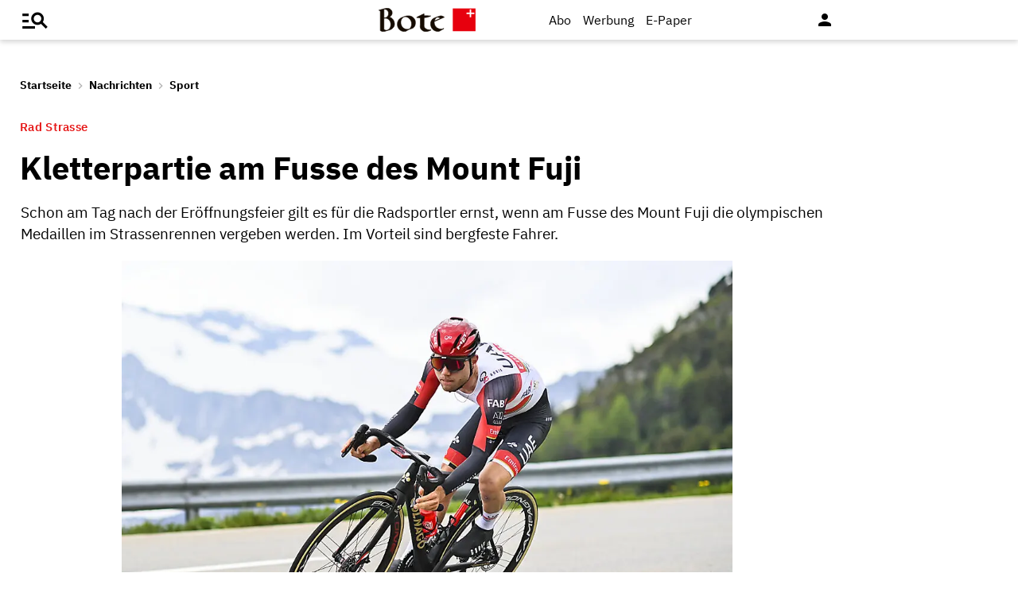

--- FILE ---
content_type: text/html;charset=utf-8
request_url: https://www.bote.ch/nachrichten/sport/kletterpartie-am-fusse-des-mount-fuji-art-1330572
body_size: 14995
content:
<!DOCTYPE html>
<html lang="de" data-fcms-toggledisplay-container="navContainer">
  <head>
    
    <title>Kletterpartie am Fusse des Mount Fuji</title>
    <meta http-equiv="content-type" content="text/html; charset=UTF-8" />
    <meta http-equiv="language" content="de" />
    <meta name="author" content="Bote der Urschweiz AG" />
    <meta name="publisher" content="Bote der Urschweiz AG" />
    <meta name="distribution" content="global" />
    <meta name="page-topic" content="Dienstleistungen" />
    <meta name="revisit-after" content="7 days" />
    <meta name="robots" content="INDEX, FOLLOW, NOARCHIVE" />
    <meta name="viewport" content="width=device-width, initial-scale=1.0, user-scalable=yes" />
    <meta name="google-site-verification" content="V25r7EGX8IwrZruwz6-j947VbYfgx4y3L-13JuOGd_8" />
    <meta name="facebook-domain-verification" content="ua8z8hr2q7cginhsupi7sibi9ya6tq" />

    <link rel="preload" href="/design/fonts/materialicons/MaterialIcons-Regular.woff2" as="font" crossorigin>

    <!-- OG Tags -->
    <meta property="fb:app_id" content="170815382956921" />
    <meta property="og:site_name" content="www.bote.ch"/>
    <meta property="og:locale" content="de_DE" />
    <meta property="og:url" content="https://www.bote.ch/nachrichten/sport/kletterpartie-am-fusse-des-mount-fuji-art-1330572" />
    <meta property="og:type" content="article" />
    <meta property="og:title" content="Kletterpartie am Fusse des Mount Fuji" />
    <meta property="og:description" content="Schon am Tag nach der Eröffnungsfeier gilt es für die Radsportler ernst, wenn am Fusse des Mount Fuji die olympischen Medaillen im Strassenrennen vergeben werden. Im Vorteil sind bergfeste Fahrer." />    <meta property="og:image" content="https://www.bote.ch/storage/image/3/0/5/6/1706503_default_1AoOXI_6UE76f.jpg" />
    <meta property="og:image:width" content="760" />
    <meta property="og:image:height" content="500" />                <meta property="article:published_time" content="2021-07-18T05:35:00+02:00" />
    <meta name="description" content="Schon am Tag nach der Eröffnungsfeier gilt es für die Radsportler ernst, wenn am Fusse des Mount Fuji die olympischen Medaillen im Strassenrennen vergeben werden. Im Vorteil sind bergfeste Fahrer." >
<meta name="generator" content="fCMS by fidion GmbH, Wuerzburg, www.fidion.de" >

<script type="application/ld+json">
  {
    "@context": "https://schema.org"
    ,
    "@type": "NewsArticle",
    "@id": "https://www.bote.ch/nachrichten/sport/kletterpartie-am-fusse-des-mount-fuji-art-1330572",
    "mainEntityOfPage": "https://www.bote.ch/nachrichten/sport/kletterpartie-am-fusse-des-mount-fuji-art-1330572",
    "name": "Kletterpartie am Fusse des Mount Fuji",
    "headline": "Kletterpartie am Fusse des Mount Fuji",
    "description": "Schon am Tag nach der Eröffnungsfeier gilt es für die Radsportler ernst, wenn am Fusse des Mount Fuji die olympischen Medaillen im Strassenrennen vergeben werden. Im Vorteil sind bergfeste Fahrer.",    "image": {
      "@type": "ImageObject",
      "url": "https://www.bote.ch/storage/image/3/0/5/6/1706503_default_1AoOXI_6UE76f.jpg"
    },        "datePublished": "2021-07-18T05:35:00+02:00",
    "dateModified": "2022-12-14T03:43:11+01:00",
    "publisher": {
      "@type": "Organization",
      "name": "Bote der Urschweiz AG",
      "logo": {
        "@type": "ImageObject",
        "url": "https://www.bote.ch/images/templates/static/logos/BdU_logo.png"
      }
   }        ,
    "author": {
     "@type": "Organization",
      "name": "Bote der Urschweiz"
    }      }
</script>
    <link rel="canonical" href="https://www.bote.ch/nachrichten/sport/kletterpartie-am-fusse-des-mount-fuji-art-1330572" />
    <link rel="stylesheet" type="text/css"  href="/storage/css/1769684897_20260114154131/121_composite.css_2_ssl.css" > 

      <style></style>

      <script>class fcmsCritical_Dynamic_Style_Device_Model{constructor(){this.type='';this.os='';this.browser='';this.osVersion='';this.fullOsVersion='';this.appType='';this.appVersion='';this.buildVersion='';this.deviceModel='';this.touch=false;this.hash='';this.share=false;this.userAgent=window.navigator.userAgent;}
getGenericDeviceClasses(){const i=this;const classes=[];if(i.os==='ios'){classes.push('fcmscss-device-ios');}else if(i.os==='android'){classes.push('fcmscss-device-android');}
if(i.type==='smartphone'){classes.push('fcmscss-device-smartphone');}else if(i.type==='tablet'){classes.push('fcmscss-device-tablet');}
if(i.appType==='fcmsiosapp'){classes.push('fcmscss-device-fcmsiosapp');}else if(i.appType==='fcmswebapp'){classes.push('fcmscss-device-fcmswebapp');}else if(i.appType==='jambitandroidapp'){classes.push('fcmscss-device-jambitandroidapp');}else if(i.appType==='jambitiosapp'){classes.push('fcmscss-device-jambitiosapp');}
return classes;}
setStyles(classes){const cl=this.getGenericDeviceClasses();document.getElementsByTagName("html")[0].classList.add(...classes,...cl);}}
class fcmsCritical_Dynamic_Style_Device{constructor(){this.deviceModel=this.detect();}
getDeviceInformation(){return this.deviceModel;}
detect(){let ua=window.navigator.userAgent;if(typeof fcmsLib_Device_Navigator==='function'){var navigator=new fcmsLib_Device_Navigator();ua=navigator.getUserAgent();}
const deviceInformation=new fcmsCritical_Dynamic_Style_Device_Model();this.detectDeviceType(deviceInformation,ua);this.detectOperatingSystem(deviceInformation,ua.toLowerCase());this.detectBrowser(deviceInformation,ua.toLowerCase());this.detectTouch(deviceInformation);this.detectApp(deviceInformation,ua.toLowerCase());this.detectHash(deviceInformation);this.detectShare(deviceInformation);return deviceInformation;}
detectShare(di){di.share=(typeof navigator.share==='function');}
detectHash(di){di.hash=window.location.hash.substr(1);}
detectOperatingSystem(deviceInformation,userAgent){let os='';if(userAgent.includes("windows")){os='windows';}else if(userAgent.includes("android")){os='android';this.detectAndroidVersion(deviceInformation,userAgent);}else if(userAgent.includes("linux")){os='linux';}else if(userAgent.includes("ios")||userAgent.includes("ipad")||userAgent.includes("iphone")){os='ios';this.detectIosVersion(deviceInformation,userAgent);}
deviceInformation.os=os;}
detectBrowser(deviceInformation,userAgent){if(userAgent.includes("applewebkit")&&!userAgent.includes("android")){deviceInformation.browser="safari";}}
detectDeviceType(deviceInformation,ua){let type='';if(/(tablet|ipad|playbook|silk)|(android(?!.*mobi))/i.test(ua)){type='tablet';}else if(/Mobile|iP(hone|od)|Android|BlackBerry|IEMobile|Kindle|Silk-Accelerated|(hpw|web)OS|Opera M(obi|ini)/.test(ua)){type='smartphone';}else{type='desktop';}
deviceInformation.type=type;}
detectApp(deviceInformation,userAgent){if(userAgent.indexOf("fcmswebapp")!==-1){this.detectWebApp(deviceInformation,userAgent);}else if(userAgent.indexOf("fcmsiosapp")!==-1){this.detectIosApp(deviceInformation,userAgent);}else if(userAgent.endsWith(" (app; wv)")===true){this.detectJambitApp(deviceInformation,userAgent);}}
detectWebApp(deviceInformation,userAgent){var result=userAgent.match(/\s*fcmswebapp\/([\d\.]+)[-]?([\d]*)\s*\(([a-zA-Z\s]+)\s+([\w,\-.!"#$%&'(){}\[\]*+/:<=>?@\\^_`|~ \t]+);\s*([^;]+);\s+([a-zA-Z]+);.*\)/);if(result===null){console.error("fcmsWebApp-UserAgent "+userAgent+" konnte nicht geparst werden.");return"";}
deviceInformation.appType="fcmswebapp";deviceInformation.appVersion=result[1];deviceInformation.buildVersion=result[2];deviceInformation.os=result[3];if(!isNaN(parseInt(result[4],10))){deviceInformation.fullOsVersion=result[4];deviceInformation.osVersion=this.getMajorVersion(result[4]);}
deviceInformation.deviceModel=result[5];deviceInformation.type=result[6];}
detectIosApp(deviceInformation,userAgent){var result=userAgent.match(/\s*fcmsiosapp\/([\d\.]+)[-]?([\d\.]*)\s*\(([a-zA-Z\s]+)\s+([\d\.]+);.*\).*/);if(result===null){console.error("fcmsIosApp-UserAgent "+userAgent+" konnte nicht geparst werden.");return"";}
deviceInformation.appType="fcmsiosapp";deviceInformation.appVersion=result[1];deviceInformation.buildVersion=result[2];if(result[3]==='iphone'){deviceInformation.type='smartphone';}else if(result[3]==='ipad'){deviceInformation.type='tablet';}
deviceInformation.os="ios";deviceInformation.fullOsVersion=result[4];deviceInformation.osVersion=this.getMajorVersion(result[4]);}
detectJambitApp(deviceInformation){if(deviceInformation.os==='android'){deviceInformation.appType="jambitandroidapp";}else{deviceInformation.appType="jambitiosapp";}}
detectAndroidVersion(deviceInformation,userAgent){const regex=/android ([\w._\+]+)/;const result=userAgent.match(regex);if(result!==null){deviceInformation.fullOsVersion=result[1];deviceInformation.osVersion=this.getMajorVersion(result[1]);}}
detectIosVersion(deviceInformation,userAgent){const regexes=[/ipad.*cpu[a-z ]+([\w._\+]+)/,/iphone.*cpu[a-z ]+([\w._\+]+)/,/ipod.*cpu[a-z ]+([\w._\+]+)/];for(const regex of regexes){const result=userAgent.match(regex);if(result!==null){deviceInformation.fullOsVersion=result[1].replace(/_/g,'.');deviceInformation.osVersion=this.getMajorVersion(result[1]);break;}}}
detectTouch(deviceInformation){const hasTouch=window.navigator.maxTouchPoints>0;deviceInformation.touch=hasTouch;}
getMajorVersion(version){return version.replace(/[_. ].*/,'');}}
(function(){function f(v){const s=v.split('.');while(s.length<3){s.push('0');}
let r=parseInt(s.map((n)=>n.padStart(3,'0')).join(''),10);return r;}
window.fcmsJs=window.fcmsJs||{};let i=fcmsJs.deviceInformation=(new fcmsCritical_Dynamic_Style_Device()).getDeviceInformation();let cl=[];if(i.appType=='fcmswebapp'&&f(i.appVersion)<=f('23')&&i.os=='android'){cl.push("old-android-app");}if(i.appType=='fcmswebapp'&&f(i.appVersion)<=f('27')&&i.os=='android'){cl.push("price-android-app");}if(f(i.appVersion)>=f('24')&&i.appType=='fcmsiosapp'&&i.os=='ios'){cl.push("new-ios-app");}
i.setStyles(cl);})();</script>
<script>
    if (!window.fcmsJs) { window.fcmsJs = {}; }
</script>
<script>fcmsJs=fcmsJs||{};fcmsJs.loadMe=[];fcmsJs.registerMe=[];fcmsJs.initCallback=[];fcmsJs.scriptMe=[];fcmsJs._callbacks={};fcmsJs._callbacks.currentUser=[];fcmsJs.load=function(){var def={pkg:arguments,cb:null};fcmsJs.loadMe.push(def);return{onLoad:function(cb){def.cb=cb;}}};fcmsJs.applications={register:function(a,b,c){fcmsJs.registerMe.push({cl:a,name:b,options:c});}};fcmsJs.scripts={load:function(){var def={pkg:arguments,cb:null};fcmsJs.scriptMe.push(def);return{onLoad:function(cb){def.cb=cb;}}}};fcmsJs.addDuplicateProtection=function addDuplicateProtection(groupName,linkInfos,idents){fcmsJs.initCallback.push(function(){fcmsJs.addDuplicateProtection(groupName,linkInfos,idents);});};fcmsJs.replaceDuplicateProtection=function replaceDuplicateProtection(groupName,linkInfos,idents){fcmsJs.initCallback.push(function(){fcmsJs.replaceDuplicateProtection(groupName,linkInfos,idents);});};fcmsJs.currentUser={onLoad:function(cb){fcmsJs._callbacks['currentUser'].push(cb);}};</script>
<script async src="/currentUser.js" fetchpriority="high"></script>
<script>
    fcmsJs.customerScriptVersion = "20241016160527";
    fcmsJs.contexturl = "/nachrichten/sport/kletterpartie-am-fusse-des-mount-fuji-art-1330572";
    fcmsJs.cookiedomain = "";
    fcmsJs.oldCookiedomain = "";
    fcmsJs.isHttpsAllowed = true;
</script>
<script src="/_fWS/jsoninplainout/javascript/fcmsLib_Init/load/init.js?version=1769684897" async fetchpriority="high"></script>
<script>try { fcmsJs.config = {"maps":{"defLatitude":49.804265,"defLongitude":9.99804,"k":"AIzaSyBMSEbzv42QLBZrX1SkuSi0JDE8RKBb2wc"},"externalContentMapping":[],"facetedsearch_resultmap":[],"newspaperTitles":[],"recommendation":{"cmp_consent_index":5},"upload":{"limit":20}}; } catch (e) { console.error(e); }</script>

      
<script>
  fcmsJs.load('fcmsUser_Utils').onLoad(function() {
    fcmsJs.currentUser.onLoad(function(data) {
      var userData = data.user || null;

      // - Begin Comscore Tag -
      var cookie = new fcmsLib_Init_Cookies();     
      var fpid = cookie.read('fpid');

      if (!fpid) {
        fpid = [+new Date, Math.floor(Math.random() * 99999999 + 1000000)].join('_');
        cookie.create('fpid', fpid, 365);
      }

      var csData = {
        c1: "2",
        c2: "35271431",
        mp_brand: "Bote der Urschweiz",
        ns_site: "Bote.ch",
        cs_fpid: fpid,
        mp_login: 3
      };

      if (userData && userData.idHashed) {
        csData.mp_fpid = userData.idHashed;
        csData.mp_login = 1;
      }

      if(typeof _comscore == "undefined") {
        _comscore = [];
      }
      _comscore.push(csData);

      (function() {
        var s = document.createElement("script");
        var el = document.getElementsByTagName("script")[0];
        s.async = true;
        s.src = "https://sb.scorecardresearch.com/cs/1234567/beacon.js";
        el.parentNode.insertBefore(s, el);
      })();

      // - End Comscore Tag -

      // - Begin GA dataLayer -
      var ga_user_data = { user_id: '', user_type: '' };
      if (userData && userData.idHashed) {
        ga_user_data.user_id = userData.idHashed;
        if(userData.email.indexOf('@bote.ch') !== -1 || userData.email.indexOf('@fidion.de')  !== -1) {
          ga_user_data.user_type = 'internal';
        } else if(userData.permissions.indexOf('bduabo') !== -1 || userData.permissions.indexOf('bduepaper') !== -1) {
          ga_user_data.user_type = 'subscriber';
        } else {
          ga_user_data.user_type = 'registered';
        }
      }
      dataLayer.push(ga_user_data);
      // - End GA dataLayer -

    });
  });  
</script>
      <script src="https://www.bote.ch/storage/scr/1769684897_20241016160527/17_embed2click.js"></script>
      <script>
  window.googletag = window.googletag || {cmd: []};
  fcmsJs._googleTagHelper = { adSlots: [] };
</script>
<script>
  var ad_unit = "/21822988163/bdu_website/";

  var device = {
    screenWidth: window.innerWidth || document.documentElement.clientWidth,
    screenHeight: window.innerHeight || document.documentElement.clientHeight,
    isMobile: function(){ return (this.screenWidth < 1025); },
    isDesktop: function(){ return (this.screenWidth >= 1025); }
  };

  var device_type = (device.isMobile()) ? "bdu_mobile" : "bdu_desktop";
</script><!-- tinyhead-werbung-head-script -->
      <!-- seite-werbung-head_billboard -->

      <!-- Touchicons -->
      <link rel="apple-touch-icon" sizes="175x175" href="/design/pics/touchicons/BdU_app_icon_web_175x175.png">
      <link rel="icon" type="image/vnd.microsoft.icon" sizes="16x16" href="/design/pics/touchicons/favicon.ico">
      <meta name="msapplication-TileColor" content="#ffffff">
      <meta name="theme-color" content="#ffffff">

      <!-- Audienzz Header-Script -->
      <script src="https://adnz.co/header.js?adTagId=240" async></script>      <meta name="adnz-canonical-url" content="https://www.bote.ch/nachrichten/sport/kletterpartie-am-fusse-des-mount-fuji-art-1330572" />      
      <!-- Google Tag Manager -->
      <script>window.dataLayer = window.dataLayer || [];</script>
      <script>(function(w,d,s,l,i){w[l]=w[l]||[];w[l].push({'gtm.start':
                                                            new Date().getTime(),event:'gtm.js'});var f=d.getElementsByTagName(s)[0],
            j=d.createElement(s),dl=l!='dataLayer'?'&l='+l:'';j.async=true;j.src=
              'https://www.googletagmanager.com/gtm.js?id='+i+dl;f.parentNode.insertBefore(j,f);
                                  })(window,document,'script','dataLayer','GTM-MBRXP5K');</script>
      <!-- End Google Tag Manager -->
      
      <!-- dataLayer -->
      <script>
        var keyword_array = [];        keyword_array.push("Profi-Radsportler,Olympiade,Fuji,Tour de France,Medaillen".split(',') );                        keyword_array.push("Fabian Cancellara,Tadej Pogačar,Stefan Küng".split(',') );                keyword_array.push("Emirates".split(',') );                                keyword_array = keyword_array.flat().filter(function(e){ return e });
        
        dataLayer.push({                    paywall: false,                    article_type: 'free',                              article_category: 'Sport',
          article_location: '',
          article_dossier: 'Olympia 2016',          article_keywords: keyword_array
        });
      </script>

      </head>
    <body class="">
      
      <!-- Google Tag Manager (noscript) -->
      <noscript><iframe src="https://www.googletagmanager.com/ns.html?id=GTM-MBRXP5K" height="0" width="0" style="display:none;visibility:hidden"></iframe></noscript>
      <!-- End Google Tag Manager (noscript) -->
      
      <div class="pagewrapper" id="pagewrapper"><!-- in Layout fuer die Navi -->  <div class="werbWideboard werbWideboardDesktop werbWideboard--gridFit werbWideboard--head
 werbWideboard--headDetail ">
  
  
</div>
<header class="header header-detail">
  <div class="header-content" data-fcms-toggledisplay-container="gemeindeContainer">
    <div class="pageheader">

      <div id="mainNavigationmobile" 
           data-fcms-method="toggleDisplay"
           data-fcms-toggledisplay-togglecontainer="navContainer"
           data-fcms-toggledisplay-toggleallbutton="navButton"
           data-fcms-toggledisplay-buttonactiveclass="navButton__open"
           data-fcms-toggledisplay-autohide="1" 
           data-fcms-toggledisplay-autoclose="1" 
           data-fcms-toggledisplay-togglemode="toggleCss"
           data-fcms-toggledisplay-visibleclass="navContainer_open">    

        <span class="iconbg menue mobile-menu-handler" data-fcms-toggledisplay-button="navButton">
          <i class="burgermenue-icon" onclick="toggleMobile = 1;"></i>
        </span>
        <nav class="navigationContainermobile">     
  <ul class="mainLayer" data-fcms-toggledisplay-container="navContainer">
  
  
<script>
fcmsJs.load('fcmsUser_Customer').onLoad(function() {

	if (fcmsJs.customer) {
      var headUser = fcmsLib_Utils_Dom_Element.getElementById('head_user');
      var mobileHeadUser = fcmsLib_Utils_Dom_Element.getElementById('mobile_head_user');

      if (fcmsJs.customer.isLoggedIn) {
        headUser.addClass('active');
        mobileHeadUser.addClass('active');
      } else {	
        fcmsJs.customer.onLogin.subscribe(function() {
          headUser.addClass('active');
          mobileHeadUser.addClass('active');
        });
      }
   }
});
</script>

        <div id="autolayout_1938899_8e9b6e339751000ca4848f1b4784b8a4"  data-fcms-layoutid="804" data-fcms-contextlevel="0" data-fcms-autoload="1">
  <div data-fcms-container="wsLoadTarget">
  </div>
  <div data-fcms-container="loader" style="display:none;">
    <img src="/storage/sym/loaders/loader_big_black.gif" alt="Lade Inhalte..." title="Inhalte werden geladen">
  </div>
</div>
<script>
  fcmsJs.applications.register(
    'fcmsUser_Site_WsLoadApplication',
    'autolayout_1938899_8e9b6e339751000ca4848f1b4784b8a4',
    {
    }
  );
</script>
        <li data-fcms-navigationElement="65" class="mainLayerElement cat65 ">

   
  
<div class="tiefe1_aktiv">Nachrichten</div>
  

<div class="subLayer">
  <ul>

    <li>
      <a href="/nachrichten/schwyz/" class="tiefe2" >Kanton Schwyz</a>
    </li>
    <li>
      <a href="/nachrichten/regionalsport/" class="tiefe2" >Regionalsport</a>
    </li>
    <li>
      <a href="/nachrichten/zentralschweiz/" class="tiefe2" >Zentralschweiz</a>
    </li>
    <li>
      <a href="/nachrichten/schweizundwelt/" class="tiefe2" >Schweiz und Welt</a>
    </li>
    <li>
      <a href="/nachrichten/vereine/" class="tiefe2" >Vereine</a>
    </li>
    <li>
      <a href="/nachrichten/videos/" class="tiefe2" >Videos</a>
    </li>
    <li>
      <a href="/nachrichten/sport/" class="tiefe2_aktiv" >Sport</a>
    </li>
    <li>
      <a href="/nachrichten/kultur/" class="tiefe2" >Kultur</a>
    </li>
    <li>
      <a href="/service/leserbriefe/" class="tiefe2" >Leserbriefe</a>
    </li>
    <li>
      <a href="/nachrichten/ratgeber/" class="tiefe2" >Ratgeber</a>
    </li>
    <li>
      <a href="/nachrichten/sponsored/" class="tiefe2" >Sponsored</a>
    </li>
  </ul>
</div>

</li>
<li data-fcms-navigationElement="177861" class="mainLayerElement cat177861 ">

   
  
<div class="tiefe1">Service</div>
  

<div class="subLayer">
  <ul>

    <li>
      <a href="/service/agenda/" class="tiefe2" >Agenda</a>
    </li>
    <li>
      <a href="https://www.bote.ch/service/wetter/webcams/schwyz/" class="tiefe2" >Wetter-Webcams</a>
    </li>
    <li>
      <a href="https://gottesdienstkalender.ch/" class="tiefe2" target="_blank">Gottesdienstkalender</a>
    </li>
    <li>
      <a href="https://schwyzermedienhaus.ch/trauer/" class="tiefe2" target="_blank">Trauer</a>
    </li>
    <li>
      <a href="/mein-profil/newsletter/" class="tiefe2" >Newsletter</a>
    </li>
    <li>
      <a href="/service/abo-service/" class="tiefe2" >Abo-Service</a>
    </li>
    <li>
      <a href="/kleinanzeigen/" class="tiefe2" >Kleinanzeigen</a>
    </li>
  </ul>
</div>

</li>
<li data-fcms-navigationElement="177860" class="mainLayerElement cat177860 ">

   
  
<div class="tiefe1">Angebote</div>
  

<div class="subLayer">
  <ul>

    <li>
      <a href="/angebote/aboplus/" class="tiefe2" >Abo+ Vorteile</a>
    </li>
    <li>
      <a href="https://bote-kino.ch/" class="tiefe2" target="_blank">Bote Open Air Kino</a>
    </li>
    <li>
      <a href="/dossier/weihnachtsaktion/" class="tiefe2" >Weihnachtsaktion</a>
    </li>
    <li>
      <a href="/dossier/bote-in-der-schule/" class="tiefe2" >Zeitung in der Schule </a>
    </li>
    <li>
      <a href="https://schwyzermedienhaus.ch/events-und-sponsoring/" class="tiefe2" target="_blank">Sponsoring</a>
    </li>
  </ul>
</div>

</li>
<li data-fcms-navigationElement="177954" class="mainLayerElement cat177954 footer-style">

  
  <a href="/kontakt/" class="tiefe1">Kontakt</a>
  
   

 
</li>
<li data-fcms-navigationElement="177963" class="mainLayerElement cat177963 footer-style">

  
  <a href="/team/" class="tiefe1">Team</a>
  
   

 
</li>
<li data-fcms-navigationElement="177863" class="mainLayerElement cat177863 footer-style">

  
  <a href="/jobs/" class="tiefe1">Jobs</a>
  
   

 
</li>
<li data-fcms-navigationElement="177957" class="mainLayerElement cat177957 footer-style">

  
  <a href="/impressum/" class="tiefe1">Impressum</a>
  
   

 
</li>
<li data-fcms-navigationElement="177864" class="mainLayerElement cat177864 footer-style">

  
  <a href="/datenschutz/" class="tiefe1">Datenschutz</a>
  
   

 
</li>
<li data-fcms-navigationElement="177865" class="mainLayerElement cat177865 footer-style">

  
  <a href="/faq/" class="tiefe1">FAQ</a>
  
   

 
</li>

</ul>

</nav>




      </div>

      <div class="pagelogo" title="Bote der Urschweiz AG">
        <a href="/">
          <img class="logozwei" alt="Bote der Urschweiz AG" src="/design/pics/BdU_logo.svg" />
         </a>
      </div>
      <div class="pagelogin">
        <a class="abo" href="/abo/">Abo</a>
         <a class="werbung" href="https://schwyzermedienhaus.ch/werbung/">Werbung</a>
        <a class="epaper" href="/epaper/">
          <nobr>
            <i class="fcms-epaper-icon-prospekt" title="zum ePaper"></i>
            <span class="iconText">E-Paper</span>
          </nobr>
        </a>
          <div id="autolayout_1938899_423fae7526a81ba7acd2d7950117162a"  data-fcms-layoutid="830" data-fcms-contextlevel="0" data-fcms-autoload="1">
  <div data-fcms-container="wsLoadTarget">
  </div>
  <div data-fcms-container="loader" style="display:none;">
    <img src="/storage/sym/loaders/loader_big_black.gif" alt="Lade Inhalte..." title="Inhalte werden geladen">
  </div>
</div>
<script>
  fcmsJs.applications.register(
    'fcmsUser_Site_WsLoadApplication',
    'autolayout_1938899_423fae7526a81ba7acd2d7950117162a',
    {
    }
  );
</script>
        <div data-fcms-domid="fcms_loginbox">
  <!-- seite-portalseite-id:  -->
<!-- seite-ist_paywall: 0 --><div class="loginicon">

  <a class="open-fancybox-loginlogout" href="#myloginlogout"><span><i class="material-icons" title="An-/Abmelden" data-icon="person"></i></span></a>

  <div style="display:none;" id="myloginlogout">
    <section class="loginContainer">
      <header class="login-header">Anmelden</header>
      <section class="login-body">
        <form action="https://www.bote.ch/nachrichten/sport/kletterpartie-am-fusse-des-mount-fuji-art-1330572" method="post" name="loginfrm">
          <input type="hidden" name="_FRAME" value="" />
          <input type="hidden" name="user[control][login]" value="true" />
          <div class="fcms_loginbox">            <input class="input" type="text" placeholder="E-Mail oder Benutzername" name="username" id="username" value="" size="14" />
            <div class="password-container">
              <input class="input withicon" type="password" placeholder="Passwort" name="password" id="password" size="14" data-fcms-method="passwordtoggle" data-fcms-passwordtoggle-icon="password-icon-id-header" data-fcms-passwordtoggle-styleclass="password-show" />
              <span data-fcms-domid="password-icon-id-header" class="password-icon"></span>
            </div>
            <div class="input-field styled">
              <label for="perma001" style="cursor: pointer;">
                <input id="perma001" name="permanent" type="checkbox" checked="checked" />
                <span>Login merken</span></label>
            </div> 
            <button class="login-button" type="submit">Jetzt anmelden</button>
            <a class="passreminder text-link-general" href="/mein-profil/passwort-vergessen/">Passwort vergessen?</a>
                      </div>
        </form>
      </section>
      <div class="horizontal-line">
        <div class="text-in-horizontal-line"><span>oder</span></div>
      </div>
      <footer class="btn"><a href="/mein-profil/registrieren/">Registrieren</a></footer>
    </section>
  </div>
</div>
</div>
<script>
  fcmsJs.load('fcmsUser_Utils').onLoad(function() {
    fcmsJs.currentUser.onLoad(function(data) {
      fcmsUser_Utils_CurrentUser.applyToDom(data);
    });
  });
</script>
<script>
  fcmsJs.applications.register(
    'fcmsUser_FancyBox_Application',
    'fb_loginlogout',
    {
      fancyboxSelector: '.open-fancybox-loginlogout',
      fancyboxOptions: {
        closeClickOutside : true,
        // Open/close animation type
        // Possible values:
        //   false            - disable
        //   "zoom"           - zoom images from/to thumbnail
        //   "fade"
        //   "zoom-in-out"
        //
        animationEffect: "fade",
        touch: false,
      }
    }
  );
</script>   
        
        <div data-fcms-method="display" data-fcms-show-if="fcmsiosapp" style="display:none;">
          <a href="fcmsapp://settings" class="appOptionen">
            <i class="material-icons" data-icon="settings"></i>
          </a>
        </div>
       </div>
    </div>
    
    
  </div>
</header>



<script>
  fcmsJs.load('extlib_jquery').onLoad(function() {
    (function($){
      $('.mobile-menu-handler').on('click touch', function(e){
        $(this).toggleClass('active');
        $('html').toggleClass('locked');
        $('.mobile-menu-container').toggleClass('visible');
      });
    })(jQuery);
  });
</script><div id="webpush-app" class="fcms-webpush">

  <div class="webpush-button" data-fcms-action="openLayer">
    <i class="material-icons">notifications</i>
    <span class="webpush-tooltip"></span>
  </div>

  <div class="webpush-layer" data-fcms-domid="webpush-layer-servicelist" style="display: none;">
    <div class="webpush-layer-content">
      <div class="headline">Push-Benachrichtigungen</div>
      <p>Bleiben Sie mit unseren Nachrichten in Form von Browser-Push-Benachrichtigungen immer gut informiert.<br>
         Sie können die Zustimmung jederzeit widerrufen.</p>
      <div class="h5">Push-Service abonnieren</div>
      <p data-fcms-domid="default-message">Bitte wählen Sie die Push-Services aus, für welche Sie Benachrichtigungen erhalten möchten.</p>
      <p data-fcms-domid="migration-message" style="display: none;">Bitte wählen Sie wegen einer technischen Umstellung die Push-Services erneut aus, für welche Sie Benachrichtigungen erhalten möchten.</p>      <div class="input-field styled">
        <label for="webpush-service1" style="cursor: pointer;">
          <input type="checkbox" data-fcms-domid="webpush-service" id="webpush-service1" value="14" checked="checked"/>
          <span>Sport-News Bote der Urschweiz</span>
        </label>
      </div>              <div class="input-field styled">
        <label for="webpush-service2" style="cursor: pointer;">
          <input type="checkbox" data-fcms-domid="webpush-service" id="webpush-service2" value="13" checked="checked"/>
          <span>News-Alarm Bote der Urschweiz</span>
        </label>
      </div>              <p><small>Ich stimme mit der Bestellung in die Speicherung meiner personenbezogener Daten für den Versand der Push-Benachrichtigungen zu. Ich kann jederzeit die Push-Benachrichtigungen abbestellen. Mit der Abbestellung werden diese Daten gelöscht.</small></p>
      <div>
        <div class="flex-container start">
          <button class="webpush-select-btn-2nd" type="button" data-fcms-action="selectAll">Alle auswählen</button>
          <button class="webpush-select-btn-2nd" type="button" data-fcms-action="unselectAll">Alle abwählen</button>
          <button class="webpush-select-btn" type="button" data-fcms-action="confirm">Übernehmen</button>
        </div>
        <div class="webpush-close" data-fcms-action="cancel"><i class="material-icons">close</i></div>
      </div>
    </div>
  </div>

  <div class="webpush-layer" data-fcms-domid="webpush-layer-prefixpage" style="display: none;">
    <div class="webpush-layer-content">
      <div class="headline">Push-Benachrichtigungen</div>
      <p>Bleiben Sie mit unseren Nachrichten in Form von Browser-Push-Benachrichtigungen immer gut informiert.<br>
         Sie können die Zustimmung jederzeit widerrufen.</p>
      <p>Möchten Sie die Push-Benachrichtigungen aktivieren?</p>
      <button type="button" data-fcms-action="confirm">Ja</button>
      <button type="button" data-fcms-action="cancel">Nein</button>
    </div>
  </div>

  <div class="webpush-layer" data-fcms-domid="webpush-layer-blockedinfo" style="display: none;">
    <div class="webpush-layer-content">
      <div class="headline">Push-Benachrichtigungen</div>
      <p>Um Benachrichtigungen zu empfangen, ändern Sie den Benachrichtungsstatus in Ihrem Browser</p>
      <button type="button" data-fcms-action="confirm">Ok</button>
    </div>
  </div>

</div>

<script>
  fcmsJs.applications.register('fcmsUser_WebPush_Application', 'webpush-app', {
    'applicationServerKey' : 'BP_qslWdsUa7_S8ZhRlQaRfOED4N6Rlm_zIanNBndmcYkLpjC2NPWarEjd61nlpiN-1y0LSwWKrULHfUW-IQ2KE',          
    'autoPopup' : false,
    'autoSubscribe' : false,
    'forceSubscriptionIf' : function(layer) {
      var defCon = layer.down('[data-fcms-domid="default-message"]');
      var migCon = layer.down('[data-fcms-domid="migration-message"]');        

      if (typeof window.gb_getItem === 'function' && gb_getItem('_gb.push', 'key')) {

        if (typeof window.gb_disable_push === 'function') {                
          window.gb_disable_push();   	 
        }	 

        migCon.show();
        defCon.hide();        
        return true;
      } 

      return false;
    },
    'callbacks' : {
      'afterSubscribe' : function(domNode) {
        var migCon = domNode.down('[data-fcms-domid="migration-message"]');
        var defCon = domNode.down('[data-fcms-domid="default-message"]');

        if (migCon.isVisible()) {
          migCon.hide();
          defCon.show();        
        }        
      }
    }    
  });
</script>




<div class="werbSkyscraper"><div id="adnz_halfpage_1" class="adPlacementContainer"></div></div>
  <main id="main-contentwrapper" class="main contentwrapper"> 
<nav class="breadcrumb">
  <span class="tiefe1_aktiv"><a href="/" title="Startseite">Startseite</a></span>
  <i class="material-icons trenner">chevron_right</i>
  <span class="tiefe1_aktiv"><a href="/" title="Nachrichten">Nachrichten</a></span>
  <i class="material-icons trenner">chevron_right</i>
  <span class="tiefe2_aktiv"><a href="/nachrichten/sport/" title="Sport">Sport</a></span>
</nav>


<div class="contentbox">

  <div class="fcms_artdetail">

    <article class="
                    art-detail
                     ">
      <header>

        <div class="dachzeile">
          <span class="text ">
            Rad Strasse
          
          </span>
        </div>

        <h1 class="headline">Kletterpartie am Fusse des Mount Fuji</h1>
        <div class="beschreibung">Schon am Tag nach der Eröffnungsfeier gilt es für die Radsportler ernst, wenn am Fusse des Mount Fuji die olympischen Medaillen im Strassenrennen vergeben werden. Im Vorteil sind bergfeste Fahrer.</div>

      </header>

      <div class="detailelement bildbox">
  <div id="slick-slider--fotos-ext" class="slick-slider fotoglider">    

    <figure class="teaser-image" data-fcms-lightbox-src="/storage/image/3/0/5/6/1706503_fancybox-relaunch2022_1AoOXH_VHWKUt.jpg"
            data-caption="<div>Marc Hirschi ist einer der Schweizer Trümpfe an den Olympischen Spielen in Tokio</div><span>Bild: KEYSTONE/GIAN EHRENZELLER</span>" >
      <section class="bildcontainer">
        <picture><source type="image/webp" sizes="(min-width: 1074px) 1024px, (min-width: 736px) calc(100vw - 40px), calc(100vw - 40px)" srcset="/storage/image/3/0/5/6/1706503_detailelement-top-320w_1Au6H1_HuJQRR.webp 320w, /storage/image/3/0/5/6/1706503_detailelement-top_1Au6H1_HuJQRR.webp 768w, /storage/image/3/0/5/6/1706503_detailelement-top-800w_1Au6H1_HuJQRR.webp 800w, /storage/image/3/0/5/6/1706503_detailelement-top-1024w_1Au6H1_HuJQRR.webp 1024w" ><source sizes="(min-width: 1074px) 1024px, (min-width: 736px) calc(100vw - 40px), calc(100vw - 40px)" srcset="/storage/image/3/0/5/6/1706503_detailelement-top-320w_1Au6H1_HuJQRR.jpg 320w, /storage/image/3/0/5/6/1706503_detailelement-top_1Au6H1_HuJQRR.jpg 768w, /storage/image/3/0/5/6/1706503_detailelement-top-800w_1Au6H1_HuJQRR.jpg 800w, /storage/image/3/0/5/6/1706503_detailelement-top-1024w_1Au6H1_HuJQRR.jpg 1024w" ><img loading="lazy" src="/storage/image/3/0/5/6/1706503_detailelement-top_1Au6H1_HuJQRR.jpg" alt="" width="768" height="576" ></picture>
      </section>
      <figcaption><div class="bildunterschrift">Marc Hirschi ist einer der Schweizer Trümpfe an den Olympischen Spielen in Tokio</div><div class="bildautor">Bild: KEYSTONE/GIAN EHRENZELLER</div></figcaption>
    </figure>
    
 
  </div> 
</div>
<script>
  fcmsJs.load('fcmsUser_SlickGlider').onLoad(function () {
    fcmsJs.applications.register(
      'fcmsUser_SlickGlider_Application',
      'slick-slider--fotos-ext', 
      {
        lazyrun: true,
        lightbox: true,
        slickOptions : {
          lazyLoad: 'ondemand',
          dots: false,
          infinite: true,
          speed: 300,
          initialSlide: 0,
          arrows: true,
          centerMode: false,
          centerPadding: '0px',
          slidesToShow: 1,
          slidesToScroll: 1,
          accessibility: true,
          variableWidth: false,
          adaptiveHeight: false,
          responsive: [
            {
              breakpoint: 799,
              settings: {
              }
            }
          ]
        },
        slickLightboxOptions: {
          itemSelector: 'figure[data-fcms-lightbox-src]',
          src: 'data-fcms-lightbox-src',
          caption: 'caption',
        }
      }
    );
  });
</script>


      <div class="article_main">

        <div class="article_text artikelInhalt">
          <div class="art-content">
            <div class="article-aside">
              <div class="sidebar-content">

                <section class="datetime flex-container">
                  <div>18.07.2021, 05:35&nbsp;Uhr</div>
                   </section>
                  
				  
                  <div class="author-in-text-mode">
  
   
  
   
                  </div>
                  
    
                  <div class="artikel-teilen" data-fcms-method="socialShare"
                       data-fcms-title="Kletterpartie am Fusse des Mount Fuji"
                       data-fcms-url="/nachrichten/sport/kletterpartie-am-fusse-des-mount-fuji-art-1330572"
                       data-fcms-link="https://www.bote.ch/nachrichten/sport/kletterpartie-am-fusse-des-mount-fuji-art-1330572">

                    <a href="javascript:" data-fcms-target="email"  data-fcms-statictext="Lesen Sie den Artikel auf https://www.bote.ch/nachrichten/sport/kletterpartie-am-fusse-des-mount-fuji-art-1330572" title="per Mail versenden"><span class="mail social"><span class="icon material-icons">mail</span></span></a>

                    <a class="hide-desk" href="javascript:" data-fcms-target="WhatsApp" title="whatsapp"><div class="social"><img class="social-media-icon" alt="WhatsApp" src="/design/pics/socialmediaicons/whatsapp-icon.svg"></div></a>
                    <a href="javascript:" data-fcms-target="facebook" title="facebook"><div class="social"><img class="social-media-icon" alt="facebook" src="/design/pics/socialmediaicons/facebook-icon.svg"></div></a>
                    
                    

                    <a href="#commentsAreaAnchor" class="art-comments-flex flex-container" title="Artikel kommentieren"><div class="social"><span class="icon material-icons">forum</span></div><span class="comment-count">0<span class="word-comment"> Kommentare</span></span></a>
                  </div>
 
                  
 
                  </div> 
                  </div>
                <div class="grundtext paywall">
      

                  <p>Fünf Jahre nach dem märchenhaften Abgang von Fabian Cancellara, der sich in Rio mit dem zweiten Zeitfahr-Olympiasieg nach 2008 in den verdienten Ruhestand verabschiedet hatte, träumt mit Marc Hirschi ein anderer Radprofi aus Ittigen bei Bern von einer olympischen Medaille. Mit dem Gewinn von WM-Bronze im letzten Herbst in Imola hat der frühere U23-Weltmeister den Beweis bereits erbracht, dass er auch bei der Elite an Grossanlässen dem Druck standhalten kann.</p><p>Die Vorzeichen sind für Hirschi jedoch nicht mehr die gleichen. Nach seinem spät erfolgten Wechsel zum Team UAE Emirates kämpfte der Aufsteiger der letzten Saison mit Material- und gesundheitlichen Problemen. Vergleichbare Erfolge wie im letzten Jahr, als er nebst einem Etappensieg an der Tour de France auch im Halbklassiker Flèche Wallone triumphierte und bei Lüttich-Bastogne-Lüttich Zweiter wurde, kann der 22-jährige Berner 2021 nicht vorweisen. Dies hängt auch damit zusammen, dass er nicht mehr dieselben Freiheiten hat.</p><p>In den letzten drei Wochen stellte sich Hirschi an der Frankreich-Rundfahrt voll in den Dienst von Tadej Pogacar, um dem Slowenen zur erfolgreichen Titelverteidigung zu verhelfen. Man darf gespannt sein, wie frisch sich der Schweizer nach den jüngsten Strapazen noch präsentiert, zumal er bei einem Sturz in der 1. Etappe eine schmerzhafte Schulterverletzung erlitt.</p><h2>Reisestress und viele Höhenmeter</h2><p>Zeit zum Durchschnaufen bleibt Hirschi kaum, denn zwischen dem Ende der Tour de France und dem olympischen Strassenrennen liegen nur fünf Tage. Auch der 234 km lange Parcours mit dem Start am Stadtrand von Tokio und dem Ziel am Fuji International Speedway, dem Motorsport-Kurs in Oyama am Fusse des Mount Fuji, wird den Fahrern alles abverlangen. Insgesamt sind 4865 Höhenmeter zu bewältigen, dass sind rund ein Viertel mehr als 2016 in Rio und etwa gleich viele wie im WM-Rennen 2020 in Imola - Hirschi kam das dort entgegen.</p><p>Als Teamleader mit dem Schweizer Kreuz auf dem Trikot kann Hirschi auf die Unterstützung von Routinier Michael Schär, Zeitfahr-Europameister Stefan Küng und dem klettererprobten Gino Mäder zählen. Das maximale Kontingent von fünf Fahrern können nur sechs Nationen stellen, unter ihnen die Belgier mit Greg van Avermaet, dem Olympiasieger von Rio.</p><h2>Küng muss die Bergbeine auspacken</h2><p>Mit Stefan Küng gehört auch im Zeitfahren, das nur vier Tage nach dem Strassenrennen ausgetragen wird, ein Schweizer zum Kreis der Favoriten. Der 27-jährige Thurgauer hat zuletzt mit konstant starken Leistungen in seiner Spezialdisziplin bewiesen, dass mit ihm zu rechnen ist. Dem Sieg im Auftaktzeitfahren an der Tour de Suisse liess er einen 2. Platz in der ersten von zwei Prüfungen gegen die Uhr an der Tour de France folgen.</p><p>Die Umstände in Japan werden jedoch nicht nur wegen der tropischen Hitze andere sein. Das olympische Zeitfahren am Fusse des Mount Fuji kommt etwas länger daher, und es präsentiert sich dazu noch deutlich coupierter. Auf den 44,2 km gibt es ein ständiges Auf und Ab, ein richtig steiler Anstieg fehlt jedoch. Trotzdem entsprechen die topografischen Schwierigkeiten mit insgesamt 846 Höhenmetern nicht Küngs Gusto. Der Zeitfahr-Europameister, bekannt als starker Roller, hat jedoch zuletzt mehrfach bewiesen, dass er gut über die Berge kommt.</p><p>Küngs Konkurrenz im Kampf um eine Medaille wird allerdings gross sein, die Liste jener Fahrer, die um die Nachfolge von Fabian Cancellara buhlen, ist lang. Mit dem Australier Rohan Dennis, dem Italiener Filippo Ganna und dem Niederländer Tom Dumoulin sind alleine drei Weltmeister dieses Fachs gemeldet.</p><h2>Spätzünderin Marlen Reusser</h2><p>Bei den Frauen darf sich die Schweiz dank Marlen Reusser berechtigte Hoffnungen auf eine Medaille machen. Die Bernerin ist eine Spätzünderin. Als vor fünf Jahren in Rio de Janeiro die letzten Sommerspiele stattfanden, hatte Reusser noch kein einziges Radrennen bestritten. Geschweige denn war sie Profi-Sportlerin.</p><p>Erst 2017 löste die damals 25-Jährige aus Hindelbank ihre erste Rad-Lizenz. Ende Juni düpierte Reusser an den Schweizer Zeitfahr-Meisterschaften gleich die gesamte nationale Konkurrenz. Sechs Wochen später allerdings bezahlte sie an der EM in Dänemark als 28. unter 31 Teilnehmerinnen Lehrgeld.</p><p>Doch Reusser, die noch 2018 parallel zu ihrer sportlichen Karriere als chirurgische Assistenzärztin praktizierte, steigerte sich seither von Jahr zu Jahr. Letzte Saison zahlte sich das erstmals auch international in Form von Medaillen aus: An der EM in Plouay belegte die Bernerin den 3. Rang, an der WM in Imola wurde sie gar Zweite. Gold sicherte sich in beiden Rennen Anna van der Breggen aus den Niederlanden. <span class="autor">(sda)</span></p>
                  
 
                  <div class="flex-container schlagworte">
                    
                    <div class="btn line schlagwort" data-fcms-module="Person"
     data-fcms-topic="Fabian Cancellara"
     data-fcms-name="Fabian Cancellara">  <a href="/person/fabian-cancellara/">Fabian Cancellara</a></div><div class="btn line schlagwort" data-fcms-module="Dossier"
     data-fcms-topic="Olympia 2016"
     data-fcms-name="Olympia 2016">  <a href="/dossier/olympia-2016/">Olympia 2016</a></div><div class="btn line schlagwort" data-fcms-module="Keyword"
     data-fcms-topic="Olympiade"
     data-fcms-name="Olympiade">  <a href="/schlagwort/olympiade/">Olympiade</a></div><div class="btn line schlagwort" data-fcms-module="Person"
     data-fcms-topic="Stefan Küng"
     data-fcms-name="Stefan Küng">  <a href="/person/stefan-kueng/">Stefan Küng</a></div><div class="btn line schlagwort" data-fcms-module="Keyword"
     data-fcms-topic="Tour de France"
     data-fcms-name="Tour de France">  <a href="/schlagwort/tour-de-france/">Tour de France</a></div>
                    
                  </div>
                </div>             

              </div>
            </div>
          </div>


          <section class="comment_list-container">
      <div id="commentsAreaAnchor" class="anchor-comment"></div>
  <div data-fcms-method="toggleDisplay"
       data-fcms-toggledisplay-togglecontainer="comments-toggle-display-content"
       data-fcms-toggledisplay-toggleallbutton="comments-toggle-display-btn"
       data-fcms-toggledisplay-buttonactiveclass="active"
       data-fcms-toggledisplay-visibleclass ="comments-visibleclass"
       data-fcms-toggledisplay-togglemode ="toggle"
       data-fcms-toggledisplay-remembertogglestate ="1">
    <div class="collapsible-header flex-container" data-fcms-toggledisplay-button="comments-toggle-display-btn">
    <header class="content-header">Kommentare (<span data-fcms-domid="comments_counter">0</span>)</header>
      <span class="icon material-icons"></span>
    </div>
    <div class="comments-toggle-container" data-fcms-toggledisplay-container="comments-toggle-display-content" style="display: none;">
      <div class="comment_list" id="CommentDiscussionList_1938899_9e0d9c70ce7921c8e632f28ffd76da8d" >
        <h2>Kommentare</h2>
        <p>Bitte beachten Sie unsere <a href="/1550384" style="text-decoration: underline">Richtlinien</a>, die Kommentare werden von uns moderiert.</p>
        <div class="comment_listControls flex-container" id="">
          <a href="#commentsAnker" class="btn addCommentButton">Kommentar hinzufügen</a>
          <div class="sortContainer flex-container" data-fcms-domid="sort_menu"  style="display: none;" >
          <a class="btn" href="javascript:" data-fcms-action="changeSort" data-fcms-sort="newfirst">
            Neueste
          </a>
          <a class="btn" href="javascript:" data-fcms-action="changeSort" data-fcms-sort="oldfirst">
            Älteste
          </a>
          <a class="btn" href="javascript:" data-fcms-action="changeSort" data-fcms-sort="rating">
            Beste Bewertung
          </a>
        </div>
      </div>
      <div class="loader"></div>
      <div >
        <ul data-fcms-domid="comments" class="elementsContainer">
                <div class="noElements flex-container center">
        <p>Zu diesem Thema wurden noch keine Kommentare geschrieben.</p>
      </div>                  </ul>

        <div data-fcms-domid="features">
          <div class="comment_editor" data-fcms-domid="editor_container"></div>
        </div>
      </div>
      <script>
        // Default-Optionen (bei Bedarf anpassen / ergänzen)
        const options = {"initialSort":"newfirst","limit":20,"objectType":"Article","objectId":1330572,"characteristic":"default","template":"2888","contextUrl":"\/nachrichten\/sport\/kletterpartie-am-fusse-des-mount-fuji-art-1330572","contextLevel":0,"features":["editor","watch"],"autoUpdate":{"initialTimestamp":1769996234,"pollInterval":60}};
        fcmsJs.applications.register(
          'fcmsUser_Comment_Discussion_Application', 'CommentDiscussionList_1938899_9e0d9c70ce7921c8e632f28ffd76da8d', options
        );
      </script>

    </div>
    </section>

          

          <div class="contentbox artikelfuss">
            <a href="javascript:" data-fcms-method="scroll" data-fcms-scroll-target="pagewrapper" data-fcms-scroll-duration="300">
              <span class="btn special">Zum Artikelanfang</span>
            </a>
          </div>

          <div class="werbWideboard werbWideboardDesktop werb--marBot30">
            <div id="adnz_business-click_1" class="adPlacementContainer"></div>
          </div>
          </article>
          
 
           <div class="app-back" style="display:none;"><a href="javascript:" data-fcms-method="backLink"><i class="material-icons">arrow_back_ios</i></a></div>

      </div>

      </div>  </main><footer class="footer"> 
  <div class="footer-content">

    <div class="footer-block">
        <div class="pagelogo" title="Bote der Urschweiz AG">
          <a href="/">          <img class="logozwei" alt="Bote der Urschweiz AG" src="/design/pics/BdU_logo.svg" />                  </a>
        </div>
    </div>

    <ul class="footer-block">      <li><a href="/abo/">Abo</a></li>            <li><a href="https://schwyzermedienhaus.ch/werbung/" target="_blank">Werbung</a></li>
      <li><a href="https://schwyzermedienhaus.ch/trauer/" target="_blank">Trauer</a></li>
      <li><a href="/jobs/jobs-bei-der-bote-der-urschweiz-ag-art-1421855">Jobs</a></li>
      <li><a href="/mein-profil/newsletter/">Newsletter</a></li>
      <li><a href="/faq/haeufige-gestellte-fragen-faq-art-1421168">FAQ</a></li>
    </ul>

    <ul class="footer-block">
      <li><a href="/kontakt/kontakt-art-1421678">Kontakt</a></li>
      <li><a href="/team/team-art-1420873">Team</a></li>
      <li><a href="/impressum/impressum-bote-der-urschweiz-art-1420930">Impressum</a></li>
      <li><a href="/datenschutz/datenschutzerklaerung-art-1421856">Datenschutz</a></li>
      <li><a href="/agb/nutzungsbedingungen-und-datenschutzerklaerung-art-1420931">AGB</a></li>
    </ul>
    
    <ul class="footer-block">
      <li><a href="/schlagwort/">Themen-Index</a></li>
      <li><a href="https://schwyzermedienhaus.ch/" target="_blank">Schwyzer Medienhaus</a></li>
    </ul>
    
    <ul class="footer-block">
      <li><a href="https://www.instagram.com/botederurschweiz/" target="_blank"><img class="social-media-icon" alt="instagram" src="/design/pics/socialmediaicons/instagram-icon.svg"></a></li>
    </ul>

  </div>
</footer><script>
  var googletag = googletag || { };
  googletag.cmd = googletag.cmd || [];
</script>
<script async="true" src="https://www.googletagservices.com/tag/js/gpt.js"></script>
<script>
  
  function updateSlotStatus(slotId, state) {
    var elem = document.getElementById(slotId);
    elem.className = state;
  }
  
  googletag.cmd.push(function () {
    for (var prop in fcmsJs._googleTagHelper.adSlots) {
      if (fcmsJs._googleTagHelper.adSlots.hasOwnProperty(prop)) {
        fcmsJs._googleTagHelper.adSlots[prop]();
      }
    }

    // falls Werbung nachgeladen wird, folgende Zeile einkommentieren. Siehe auch: https://support.google.com/dfp_premium/answer/4578089?hl=en
    //googletag.pubads().disableInitialLoad();

    googletag.pubads().enableLazyLoad();
    googletag.pubads().addEventListener('slotRequested', function(event) {
      updateSlotStatus(event.slot.getSlotElementId(), 'fetched');
    });
    googletag.pubads().addEventListener('slotOnload', function(event) {
      updateSlotStatus(event.slot.getSlotElementId(), 'rendered');
    });
    googletag.pubads().set('page_url', 'bote.ch');
    googletag.pubads().enableSingleRequest();
    googletag.pubads().collapseEmptyDivs();
    googletag.enableServices();
  });

  googletag.cmd.push(function () {
    for (var prop in fcmsJs._googleTagHelper.adSlots) {
      if (fcmsJs._googleTagHelper.adSlots.hasOwnProperty(prop)) {
        googletag.display(prop);
      }
    }
  });
</script></div>
    <span id="ivwblock"><!-- ivw-pixel -->
<script>var fcp = new Image();fcp.src="https://www.bote.ch/_CPiX/art-1330572-178027/697fffca6217e.gif?697fffca62180"</script><noscript><span style="display: none;"><img style="border: none;" src="https://www.bote.ch/_CPiX/art-1330572-178027/697fffca6217e.gif?697fffca62180" width="1" height="1" alt="" ></span></noscript>
</span>
    <script>
            fcmsJs.load('fcmsUser_User').onLoad(function() {
                var session = new fcmsUser_User_Session();
                session.startContiniousRefresh();
            });
            </script>
        
    <script async src="https://www.bote.ch/_/scripts/fcmsuser/dynamicobjectloader.js?version=1769684897"></script>

    
  </body>
</html>

--- FILE ---
content_type: text/javascript;charset=utf-8
request_url: https://www.bote.ch/_fWS/jsoninplainout/javascript/fcmsLib_Init/load/init.js?version=1769684897
body_size: 13995
content:

fcmsJs_Version = "1769684897";

function fcmsLib_Init_Console(){var that=this;var buffer=[];function logMessage(meth,msg){var timestamp=new Date().getTime();if((meth==='ERROR'||meth==='CRITICAL'||meth==='PANIC')&&(typeof console!="undefined"&&typeof console.error!="undefined")){console.error(msg);}
buffer.push({meth:meth,timestamp:timestamp,word:msg});}
that.isEnabled=function(){return true;};that.enable=function(){};that.disable=function(){};that.log=function(msg){logMessage('LOG',msg);};that.info=function(msg){logMessage('INFO',msg);};that.debug=function(msg){logMessage('DEBUG',msg);};that.warn=function(msg){logMessage('WARN',msg);};that.warning=function(msg){logMessage('WARN',msg);};that.error=function(msg){logMessage('ERROR',msg);};that.critical=function(msg){logMessage('CRITICAL',msg);};that.panic=function(msg){logMessage('PANIC',msg);};that.getBuffer=function(){return buffer;};}
if(typeof fcmsJs=='undefined'||!fcmsJs){fcmsJs={};}
fcmsJs.console=new fcmsLib_Init_Console();window.onError=function(e){fcmsJs.console.error(e);};(function(){function each(iterator,context){for(var i=0,length=this.length>>>0;i<length;i++){if(i in this){iterator.call(context,this[i],i,this);}}}
if(typeof Array.prototype.each!=='function'){Array.prototype.each=Array.prototype.forEach||each;}})();if(!window.fcmsJs){window.fcmsJs={};}
(function(){var root=this;var previousUnderscore=root._;var breaker={};var ArrayProto=Array.prototype,ObjProto=Object.prototype,FuncProto=Function.prototype;var push=ArrayProto.push,slice=ArrayProto.slice,concat=ArrayProto.concat,toString=ObjProto.toString,hasOwnProperty=ObjProto.hasOwnProperty;var
nativeForEach=ArrayProto.forEach,nativeMap=ArrayProto.map,nativeReduce=ArrayProto.reduce,nativeReduceRight=ArrayProto.reduceRight,nativeFilter=ArrayProto.filter,nativeEvery=ArrayProto.every,nativeSome=ArrayProto.some,nativeIndexOf=ArrayProto.indexOf,nativeLastIndexOf=ArrayProto.lastIndexOf,nativeIsArray=Array.isArray,nativeKeys=Object.keys,nativeBind=FuncProto.bind;var _=function(obj){if(obj instanceof _)return obj;if(!(this instanceof _))return new _(obj);this._wrapped=obj;};if(typeof exports!=='undefined'){if(typeof module!=='undefined'&&module.exports){exports=module.exports=_;}
exports._=_;}else{root._=_;}
_.VERSION='1.4.4';var each=_.each=_.forEach=function(obj,iterator,context){if(obj==null)return;if(nativeForEach&&obj.forEach===nativeForEach){obj.forEach(iterator,context);}else if(obj.length===+obj.length){for(var i=0,l=obj.length;i<l;i++){if(iterator.call(context,obj[i],i,obj)===breaker)return;}}else{for(var key in obj){if(_.has(obj,key)){if(iterator.call(context,obj[key],key,obj)===breaker)return;}}}};_.map=_.collect=function(obj,iterator,context){var results=[];if(obj==null)return results;if(nativeMap&&obj.map===nativeMap)return obj.map(iterator,context);each(obj,function(value,index,list){results[results.length]=iterator.call(context,value,index,list);});return results;};var reduceError='Reduce of empty array with no initial value';_.reduce=_.foldl=_.inject=function(obj,iterator,memo,context){var initial=arguments.length>2;if(obj==null)obj=[];if(nativeReduce&&obj.reduce===nativeReduce){if(context)iterator=_.bind(iterator,context);return initial?obj.reduce(iterator,memo):obj.reduce(iterator);}
each(obj,function(value,index,list){if(!initial){memo=value;initial=true;}else{memo=iterator.call(context,memo,value,index,list);}});if(!initial)throw new TypeError(reduceError);return memo;};_.reduceRight=_.foldr=function(obj,iterator,memo,context){var initial=arguments.length>2;if(obj==null)obj=[];if(nativeReduceRight&&obj.reduceRight===nativeReduceRight){if(context)iterator=_.bind(iterator,context);return initial?obj.reduceRight(iterator,memo):obj.reduceRight(iterator);}
var length=obj.length;if(length!==+length){var keys=_.keys(obj);length=keys.length;}
each(obj,function(value,index,list){index=keys?keys[--length]:--length;if(!initial){memo=obj[index];initial=true;}else{memo=iterator.call(context,memo,obj[index],index,list);}});if(!initial)throw new TypeError(reduceError);return memo;};_.find=_.detect=function(obj,iterator,context){var result;any(obj,function(value,index,list){if(iterator.call(context,value,index,list)){result=value;return true;}});return result;};_.filter=_.select=function(obj,iterator,context){var results=[];if(obj==null)return results;if(nativeFilter&&obj.filter===nativeFilter)return obj.filter(iterator,context);each(obj,function(value,index,list){if(iterator.call(context,value,index,list))results[results.length]=value;});return results;};_.reject=function(obj,iterator,context){return _.filter(obj,function(value,index,list){return!iterator.call(context,value,index,list);},context);};_.every=_.all=function(obj,iterator,context){iterator||(iterator=_.identity);var result=true;if(obj==null)return result;if(nativeEvery&&obj.every===nativeEvery)return obj.every(iterator,context);each(obj,function(value,index,list){if(!(result=result&&iterator.call(context,value,index,list)))return breaker;});return!!result;};var any=_.some=_.any=function(obj,iterator,context){iterator||(iterator=_.identity);var result=false;if(obj==null)return result;if(nativeSome&&obj.some===nativeSome)return obj.some(iterator,context);each(obj,function(value,index,list){if(result||(result=iterator.call(context,value,index,list)))return breaker;});return!!result;};_.contains=_.include=function(obj,target){if(obj==null)return false;if(nativeIndexOf&&obj.indexOf===nativeIndexOf)return obj.indexOf(target)!=-1;return any(obj,function(value){return value===target;});};_.invoke=function(obj,method){var args=slice.call(arguments,2);var isFunc=_.isFunction(method);return _.map(obj,function(value){return(isFunc?method:value[method]).apply(value,args);});};_.pluck=function(obj,key){return _.map(obj,function(value){return value[key];});};_.where=function(obj,attrs,first){if(_.isEmpty(attrs))return first?null:[];return _[first?'find':'filter'](obj,function(value){for(var key in attrs){if(attrs[key]!==value[key])return false;}
return true;});};_.findWhere=function(obj,attrs){return _.where(obj,attrs,true);};_.max=function(obj,iterator,context){if(!iterator&&_.isArray(obj)&&obj[0]===+obj[0]&&obj.length<65535){return Math.max.apply(Math,obj);}
if(!iterator&&_.isEmpty(obj))return-Infinity;var result={computed:-Infinity,value:-Infinity};each(obj,function(value,index,list){var computed=iterator?iterator.call(context,value,index,list):value;computed>=result.computed&&(result={value:value,computed:computed});});return result.value;};_.min=function(obj,iterator,context){if(!iterator&&_.isArray(obj)&&obj[0]===+obj[0]&&obj.length<65535){return Math.min.apply(Math,obj);}
if(!iterator&&_.isEmpty(obj))return Infinity;var result={computed:Infinity,value:Infinity};each(obj,function(value,index,list){var computed=iterator?iterator.call(context,value,index,list):value;computed<result.computed&&(result={value:value,computed:computed});});return result.value;};_.shuffle=function(obj){var rand;var index=0;var shuffled=[];each(obj,function(value){rand=_.random(index++);shuffled[index-1]=shuffled[rand];shuffled[rand]=value;});return shuffled;};var lookupIterator=function(value){return _.isFunction(value)?value:function(obj){return obj[value];};};_.sortBy=function(obj,value,context){var iterator=lookupIterator(value);return _.pluck(_.map(obj,function(value,index,list){return{value:value,index:index,criteria:iterator.call(context,value,index,list)};}).sort(function(left,right){var a=left.criteria;var b=right.criteria;if(a!==b){if(a>b||a===void 0)return 1;if(a<b||b===void 0)return-1;}
return left.index<right.index?-1:1;}),'value');};var group=function(obj,value,context,behavior){var result={};var iterator=lookupIterator(value||_.identity);each(obj,function(value,index){var key=iterator.call(context,value,index,obj);behavior(result,key,value);});return result;};_.groupBy=function(obj,value,context){return group(obj,value,context,function(result,key,value){(_.has(result,key)?result[key]:(result[key]=[])).push(value);});};_.countBy=function(obj,value,context){return group(obj,value,context,function(result,key){if(!_.has(result,key))result[key]=0;result[key]++;});};_.sortedIndex=function(array,obj,iterator,context){iterator=iterator==null?_.identity:lookupIterator(iterator);var value=iterator.call(context,obj);var low=0,high=array.length;while(low<high){var mid=(low+high)>>>1;iterator.call(context,array[mid])<value?low=mid+1:high=mid;}
return low;};_.toArray=function(obj){if(!obj)return[];if(_.isArray(obj))return slice.call(obj);if(obj.length===+obj.length)return _.map(obj,_.identity);return _.values(obj);};_.size=function(obj){if(obj==null)return 0;return(obj.length===+obj.length)?obj.length:_.keys(obj).length;};_.first=_.head=_.take=function(array,n,guard){if(array==null)return void 0;return(n!=null)&&!guard?slice.call(array,0,n):array[0];};_.initial=function(array,n,guard){return slice.call(array,0,array.length-((n==null)||guard?1:n));};_.last=function(array,n,guard){if(array==null)return void 0;if((n!=null)&&!guard){return slice.call(array,Math.max(array.length-n,0));}else{return array[array.length-1];}};_.rest=_.tail=_.drop=function(array,n,guard){return slice.call(array,(n==null)||guard?1:n);};_.compact=function(array){return _.filter(array,_.identity);};var flatten=function(input,shallow,output){each(input,function(value){if(_.isArray(value)){shallow?push.apply(output,value):flatten(value,shallow,output);}else{output.push(value);}});return output;};_.flatten=function(array,shallow){return flatten(array,shallow,[]);};_.without=function(array){return _.difference(array,slice.call(arguments,1));};_.uniq=_.unique=function(array,isSorted,iterator,context){if(_.isFunction(isSorted)){context=iterator;iterator=isSorted;isSorted=false;}
var initial=iterator?_.map(array,iterator,context):array;var results=[];var seen=[];each(initial,function(value,index){if(isSorted?(!index||seen[seen.length-1]!==value):!_.contains(seen,value)){seen.push(value);results.push(array[index]);}});return results;};_.union=function(){return _.uniq(concat.apply(ArrayProto,arguments));};_.intersection=function(array){var rest=slice.call(arguments,1);return _.filter(_.uniq(array),function(item){return _.every(rest,function(other){return _.indexOf(other,item)>=0;});});};_.difference=function(array){var rest=concat.apply(ArrayProto,slice.call(arguments,1));return _.filter(array,function(value){return!_.contains(rest,value);});};_.zip=function(){var args=slice.call(arguments);var length=_.max(_.pluck(args,'length'));var results=new Array(length);for(var i=0;i<length;i++){results[i]=_.pluck(args,""+i);}
return results;};_.object=function(list,values){if(list==null)return{};var result={};for(var i=0,l=list.length;i<l;i++){if(values){result[list[i]]=values[i];}else{result[list[i][0]]=list[i][1];}}
return result;};_.indexOf=function(array,item,isSorted){if(array==null)return-1;var i=0,l=array.length;if(isSorted){if(typeof isSorted=='number'){i=(isSorted<0?Math.max(0,l+isSorted):isSorted);}else{i=_.sortedIndex(array,item);return array[i]===item?i:-1;}}
if(nativeIndexOf&&array.indexOf===nativeIndexOf)return array.indexOf(item,isSorted);for(;i<l;i++)if(array[i]===item)return i;return-1;};_.lastIndexOf=function(array,item,from){if(array==null)return-1;var hasIndex=from!=null;if(nativeLastIndexOf&&array.lastIndexOf===nativeLastIndexOf){return hasIndex?array.lastIndexOf(item,from):array.lastIndexOf(item);}
var i=(hasIndex?from:array.length);while(i--)if(array[i]===item)return i;return-1;};_.range=function(start,stop,step){if(arguments.length<=1){stop=start||0;start=0;}
step=arguments[2]||1;var len=Math.max(Math.ceil((stop-start)/step),0);var idx=0;var range=new Array(len);while(idx<len){range[idx++]=start;start+=step;}
return range;};_.bind=function(func,context){if(func.bind===nativeBind&&nativeBind)return nativeBind.apply(func,slice.call(arguments,1));var args=slice.call(arguments,2);return function(){return func.apply(context,args.concat(slice.call(arguments)));};};_.partial=function(func){var args=slice.call(arguments,1);return function(){return func.apply(this,args.concat(slice.call(arguments)));};};_.bindAll=function(obj){var funcs=slice.call(arguments,1);if(funcs.length===0)funcs=_.functions(obj);each(funcs,function(f){obj[f]=_.bind(obj[f],obj);});return obj;};_.memoize=function(func,hasher){var memo={};hasher||(hasher=_.identity);return function(){var key=hasher.apply(this,arguments);return _.has(memo,key)?memo[key]:(memo[key]=func.apply(this,arguments));};};_.delay=function(func,wait){var args=slice.call(arguments,2);return setTimeout(function(){return func.apply(null,args);},wait);};_.defer=function(func){return _.delay.apply(_,[func,1].concat(slice.call(arguments,1)));};_.throttle=function(func,wait){var context,args,timeout,result;var previous=0;var later=function(){previous=new Date;timeout=null;result=func.apply(context,args);};return function(){var now=new Date;var remaining=wait-(now-previous);context=this;args=arguments;if(remaining<=0){clearTimeout(timeout);timeout=null;previous=now;result=func.apply(context,args);}else if(!timeout){timeout=setTimeout(later,remaining);}
return result;};};_.debounce=function(func,wait,immediate){var timeout,result;return function(){var context=this,args=arguments;var later=function(){timeout=null;if(!immediate)result=func.apply(context,args);};var callNow=immediate&&!timeout;clearTimeout(timeout);timeout=setTimeout(later,wait);if(callNow)result=func.apply(context,args);return result;};};_.once=function(func){var ran=false,memo;return function(){if(ran)return memo;ran=true;memo=func.apply(this,arguments);func=null;return memo;};};_.wrap=function(func,wrapper){return function(){var args=[func];push.apply(args,arguments);return wrapper.apply(this,args);};};_.compose=function(){var funcs=arguments;return function(){var args=arguments;for(var i=funcs.length-1;i>=0;i--){args=[funcs[i].apply(this,args)];}
return args[0];};};_.after=function(times,func){if(times<=0)return func();return function(){if(--times<1){return func.apply(this,arguments);}};};_.keys=nativeKeys||function(obj){if(obj!==Object(obj))throw new TypeError('Invalid object');var keys=[];for(var key in obj)if(_.has(obj,key))keys[keys.length]=key;return keys;};_.values=function(obj){var values=[];for(var key in obj)if(_.has(obj,key))values.push(obj[key]);return values;};_.pairs=function(obj){var pairs=[];for(var key in obj)if(_.has(obj,key))pairs.push([key,obj[key]]);return pairs;};_.invert=function(obj){var result={};for(var key in obj)if(_.has(obj,key))result[obj[key]]=key;return result;};_.functions=_.methods=function(obj){var names=[];for(var key in obj){if(_.isFunction(obj[key]))names.push(key);}
return names.sort();};_.extend=function(obj){each(slice.call(arguments,1),function(source){if(source){for(var prop in source){obj[prop]=source[prop];}}});return obj;};_.pick=function(obj){var copy={};var keys=concat.apply(ArrayProto,slice.call(arguments,1));each(keys,function(key){if(key in obj)copy[key]=obj[key];});return copy;};_.omit=function(obj){var copy={};var keys=concat.apply(ArrayProto,slice.call(arguments,1));for(var key in obj){if(!_.contains(keys,key))copy[key]=obj[key];}
return copy;};_.defaults=function(obj){each(slice.call(arguments,1),function(source){if(source){for(var prop in source){if(obj[prop]==null)obj[prop]=source[prop];}}});return obj;};_.clone=function(obj){if(!_.isObject(obj))return obj;return _.isArray(obj)?obj.slice():_.extend({},obj);};_.tap=function(obj,interceptor){interceptor(obj);return obj;};var eq=function(a,b,aStack,bStack){if(a===b)return a!==0||1/a==1/b;if(a==null||b==null)return a===b;if(a instanceof _)a=a._wrapped;if(b instanceof _)b=b._wrapped;var className=toString.call(a);if(className!=toString.call(b))return false;switch(className){case'[object String]':return a==String(b);case'[object Number]':return a!=+a?b!=+b:(a==0?1/a==1/b:a==+b);case'[object Date]':case'[object Boolean]':return+a==+b;case'[object RegExp]':return a.source==b.source&&a.global==b.global&&a.multiline==b.multiline&&a.ignoreCase==b.ignoreCase;}
if(typeof a!='object'||typeof b!='object')return false;var length=aStack.length;while(length--){if(aStack[length]==a)return bStack[length]==b;}
aStack.push(a);bStack.push(b);var size=0,result=true;if(className=='[object Array]'){size=a.length;result=size==b.length;if(result){while(size--){if(!(result=eq(a[size],b[size],aStack,bStack)))break;}}}else{var aCtor=a.constructor,bCtor=b.constructor;if(aCtor!==bCtor&&!(_.isFunction(aCtor)&&(aCtor instanceof aCtor)&&_.isFunction(bCtor)&&(bCtor instanceof bCtor))){return false;}
for(var key in a){if(_.has(a,key)){size++;if(!(result=_.has(b,key)&&eq(a[key],b[key],aStack,bStack)))break;}}
if(result){for(key in b){if(_.has(b,key)&&!(size--))break;}
result=!size;}}
aStack.pop();bStack.pop();return result;};_.isEqual=function(a,b){return eq(a,b,[],[]);};_.isEmpty=function(obj){if(obj==null)return true;if(_.isArray(obj)||_.isString(obj))return obj.length===0;for(var key in obj)if(_.has(obj,key))return false;return true;};_.isElement=function(obj){return!!(obj&&obj.nodeType===1);};_.isArray=nativeIsArray||function(obj){return toString.call(obj)=='[object Array]';};_.isObject=function(obj){return obj===Object(obj);};each(['Arguments','Function','String','Number','Date','RegExp'],function(name){_['is'+name]=function(obj){return toString.call(obj)=='[object '+name+']';};});if(!_.isArguments(arguments)){_.isArguments=function(obj){return!!(obj&&_.has(obj,'callee'));};}
if(typeof(/./)!=='function'){_.isFunction=function(obj){return typeof obj==='function';};}
_.isFinite=function(obj){return isFinite(obj)&&!isNaN(parseFloat(obj));};_.isNaN=function(obj){return _.isNumber(obj)&&obj!=+obj;};_.isBoolean=function(obj){return obj===true||obj===false||toString.call(obj)=='[object Boolean]';};_.isNull=function(obj){return obj===null;};_.isUndefined=function(obj){return obj===void 0;};_.has=function(obj,key){return hasOwnProperty.call(obj,key);};_.noConflict=function(){root._=previousUnderscore;return this;};_.identity=function(value){return value;};_.times=function(n,iterator,context){var accum=Array(n);for(var i=0;i<n;i++)accum[i]=iterator.call(context,i);return accum;};_.random=function(min,max){if(max==null){max=min;min=0;}
return min+Math.floor(Math.random()*(max-min+1));};var entityMap={escape:{'&':'&amp;','<':'&lt;','>':'&gt;','"':'&quot;',"'":'&#x27;','/':'&#x2F;'}};entityMap.unescape=_.invert(entityMap.escape);var entityRegexes={escape:new RegExp('['+_.keys(entityMap.escape).join('')+']','g'),unescape:new RegExp('('+_.keys(entityMap.unescape).join('|')+')','g')};_.each(['escape','unescape'],function(method){_[method]=function(string){if(string==null)return'';return(''+string).replace(entityRegexes[method],function(match){return entityMap[method][match];});};});_.result=function(object,property){if(object==null)return null;var value=object[property];return _.isFunction(value)?value.call(object):value;};_.mixin=function(obj){each(_.functions(obj),function(name){var func=_[name]=obj[name];_.prototype[name]=function(){var args=[this._wrapped];push.apply(args,arguments);return result.call(this,func.apply(_,args));};});};var idCounter=0;_.uniqueId=function(prefix){var id=++idCounter+'';return prefix?prefix+id:id;};_.templateSettings={evaluate:/<%([\s\S]+?)%>/g,interpolate:/<%=([\s\S]+?)%>/g,escape:/<%-([\s\S]+?)%>/g};var noMatch=/(.)^/;var escapes={"'":"'",'\\':'\\','\r':'r','\n':'n','\t':'t','\u2028':'u2028','\u2029':'u2029'};var escaper=/\\|'|\r|\n|\t|\u2028|\u2029/g;_.template=function(text,data,settings){var render;settings=_.defaults({},settings,_.templateSettings);var matcher=new RegExp([(settings.escape||noMatch).source,(settings.interpolate||noMatch).source,(settings.evaluate||noMatch).source].join('|')+'|$','g');var index=0;var source="__p+='";text.replace(matcher,function(match,escape,interpolate,evaluate,offset){source+=text.slice(index,offset).replace(escaper,function(match){return'\\'+escapes[match];});if(escape){source+="'+\n((__t=("+escape+"))==null?'':_.escape(__t))+\n'";}
if(interpolate){source+="'+\n((__t=("+interpolate+"))==null?'':__t)+\n'";}
if(evaluate){source+="';\n"+evaluate+"\n__p+='";}
index=offset+match.length;return match;});source+="';\n";if(!settings.variable)source='with(obj||{}){\n'+source+'}\n';source="var __t,__p='',__j=Array.prototype.join,"+"print=function(){__p+=__j.call(arguments,'');};\n"+
source+"return __p;\n";try{render=new Function(settings.variable||'obj','_',source);}catch(e){e.source=source;throw e;}
if(data)return render(data,_);var template=function(data){return render.call(this,data,_);};template.source='function('+(settings.variable||'obj')+'){\n'+source+'}';return template;};_.chain=function(obj){return _(obj).chain();};var result=function(obj){return this._chain?_(obj).chain():obj;};_.mixin(_);each(['pop','push','reverse','shift','sort','splice','unshift'],function(name){var method=ArrayProto[name];_.prototype[name]=function(){var obj=this._wrapped;method.apply(obj,arguments);if((name=='shift'||name=='splice')&&obj.length===0)delete obj[0];return result.call(this,obj);};});each(['concat','join','slice'],function(name){var method=ArrayProto[name];_.prototype[name]=function(){return result.call(this,method.apply(this._wrapped,arguments));};});_.extend(_.prototype,{chain:function(){this._chain=true;return this;},value:function(){return this._wrapped;}});}).call(fcmsJs);if(typeof exports!=='undefined'&&typeof exports._!=='undefined'){fcmsJs._=exports._;}
(function(exports){if(typeof exports.assert!="undefined"){return;}
function check(rightify,toCheck){function bang(msg){if(exports.debug){throw new fcmsLib_Core_AssertException(msg);}}
function main(check,msg){if(typeof msg=="undefined"){toCheck=check;return main;}else{toCheck=null;}
main.checks+=1;if(rightify!==check){bang(msg);}}
main.and=exports;function test(args,fn){var claim=toCheck;var msg="";if(args.length===2){toCheck=null;claim=args[0];msg=args[1];}else if(args.length===1){msg=args[0];}else{if(claim===null){throw new fcmsLib_Core_Exception("Die Methode braucht einen oder zwei Parameter!");}}
if(!fn(claim)){bang(msg);}}
main.not=function(){rightify=!rightify;return check(rightify,toCheck);};main.is=function is(c,msg){if(arguments.length===2){toCheck=null;}
if(rightify===(toCheck==c)){}else{bang(msg);}
return check(rightify,toCheck);};main.isNull=function isNull(){test(arguments,function(claim){return(rightify===(claim===null));});return check(rightify,toCheck);};main.isNumber=function isNumber(c,msg){test(arguments,function(claim){return(rightify===(typeof claim=="number"));});return check(rightify,toCheck);};main.isString=function isString(c,msg){test(arguments,function(claim){return(rightify===(typeof claim=="string"));});return check(rightify,toCheck);};main.isBoolean=function isBoolean(){test(arguments,function(claim){return(rightify===(typeof claim=="boolean"));});return check(rightify,toCheck);};main.isArray=function isArray(){test(arguments,function(claim){return(rightify===(typeof claim=="object"&&claim instanceof Array));});return check(rightify,toCheck);};main.end=function(){toCheck=null;return true;};main.isFunction=function isFunction(){test(arguments,function(claim){return(rightify===(typeof claim=="function"));});return check(rightify,toCheck);};main.isObject=function isObject(){test(arguments,function(claim){return(rightify===(typeof claim!="undefined")&&rightify===(claim!==null));});return check(rightify,toCheck);};main.isEmpty=function isEmpty(){test(arguments,function(claim){if(typeof claim==='string'){return(rightify===(claim===""));}else if(typeof claim==='object'){return(rightify===(Object.keys(claim).length===0));}else{return false;}});return check(rightify,toCheck);};main.isUndefined=function isUndefined(){test(arguments,function(claim){return(rightify===(typeof claim=="undefined"));});return check(rightify,toCheck);};main.getClaim=function getClaim(){return main.toCheck;};return main;}
exports.assert=check(true);exports.refute=check(false);exports.assert.checks=0;exports.refute.checks=0;})(fcmsJs||{});fcmsJs.assert.isHint=function(originalHint,argument){var hint=originalHint.toLowerCase();if(hint==="undefined"){return true;}
if(argument===null){return true;}
if(hint==="mixed"){return fcmsJs.assert.isMixedHint(argument);}
if(typeof window[originalHint]=="function"){return fcmsJs.assert.isClassHint(originalHint,argument);}
if(hint==="string"||hint==="boolean"||hint==="number"||hint==="symbol"||hint==="function"||hint==="object")
{return fcmsJs.assert.isPrimitiveHint(hint,argument);}
return false;}
fcmsJs.assert.isMixedHint=function(argument){if(typeof argument!="undefined"){return true;}
return false;}
fcmsJs.assert.isClassHint=function(hint,argument){if(typeof window[hint]!="function"){return false;}
hint=window[hint];if(argument instanceof hint||argument===null)
{return true;}
return false;}
fcmsJs.assert.isPrimitiveHint=function(originalHint,argument){var hint=originalHint.toLowerCase();if(argument===null){return true;}
if(typeof argument==hint){return true;}else{return false;}}
if(!window.fcmsJs){window.fcmsJs={};}
if(typeof fcmsJs.config==='undefined'){fcmsJs.config={};}
fcmsJs.version=0;fcmsJs.host='';fcmsJs.duplicateProtection={};fcmsJs.oldBrowser=false;fcmsJs.insecureBrowser=null;if(typeof fcmsJs_Version!=='undefined'){fcmsJs.version=fcmsJs_Version;fcmsJs_Version=undefined;}
if(typeof fcmsJs.customerScriptVersion==='undefined'){fcmsJs.customerScriptVersion=0;}
if(typeof fcmsJs_Host!=='undefined'){fcmsJs.host=fcmsJs_Host;fcmsJs_Host=undefined;}
if(typeof fcmsJs.debug=="undefined"){fcmsJs.debug=false;}
fcmsJs.class_used={};fcmsJs.__classInProcess=null;fcmsJs.__waitForClass={};function __fcms_startNewClass(name){const p=fcmsJs.__classInProcess;if(p){if(typeof fcmsJs.__waitForClass[p]!=='undefined'){fcmsJs.__waitForClass[p].forEach(function(c){c();});delete fcmsJs.__waitForClass[p];}}
fcmsJs.__classInProcess=name;}
fcmsJs.getClass=function(name){if(typeof globalThis[name]==='undefined'){throw new Error('Klasse '+name+' nicht gefunden.');}
return globalThis[name];};fcmsJs.Class=function(name){__fcms_startNewClass(name);if(typeof window[name]==='function'){fcmsJs.console.error('Die Klasse '+name+' existiert bereits.');}
window[name]=function(){fcmsJs.class_used[name]=true;if(!this.hasOwnProperty('className')){this.className=name;this.klass=window[name];}
this.propertys={};if(typeof window[name].__properties!="undefined"){for(var j=0,length=window[name].__properties.length;j<length;j+=1){window[name].__properties[j].apply(this);}}
if(typeof window[name].__augmentedBy==='object'){var l=window[name].__augmentedBy.length;for(var i=0;i<l;i++){if(typeof window[name].__augmentedBy[i]==='string'){var mixinClassName=window[name].__augmentedBy[i];if(typeof window[mixinClassName]!=='function'){throw new Error('Die mixin-Klasse '+mixinClassName+' gibt es nicht!');}
var mixinClass=window[mixinClassName];var klass=window[name];for(var methodName in mixinClass.prototype){if(mixinClass.prototype.hasOwnProperty(methodName)&&typeof mixinClass.prototype[methodName]==='function'){if(methodName!=='construct'){if(!klass.prototype[methodName]){klass.prototype[methodName]=mixinClass.prototype[methodName];}}}}
klass.__augmentedBy[i]=mixinClass;}
if(typeof window[name].__augmentedBy[i]==='function'){if(typeof window[name].__augmentedBy[i].prototype.construct==='function'){var backUpUber=this.klass;this.klass=window[name].__augmentedBy[i];try{window[name].__augmentedBy[i].prototype.construct.apply(this,arguments);}catch(e){throw e;}finally{this.klass=backUpUber;}}}}}
if(typeof this.construct==='function'){this.construct.apply(this,arguments);}
if(typeof window[name].__objectProperties!="undefined"){for(var k=0,objectPropertiesLength=window[name].__objectProperties.length;k<objectPropertiesLength;k+=1){window[name].__objectProperties[k].apply(this);}}};window[name].className=name;if(typeof global!=='undefined'){global[name]=window[name];}
return window[name];};Function.prototype.method=function(name,th,func){var typeHints=[];if(typeof name!="string"){if(typeof th=="undefined"){func=name;}else{func=th;typeHints=name;}
name=func.name;}else{if(typeof th==='function'){func=th;}else{typeHints=th;}}
try{Object.defineProperty(func,'name',{value:name});}catch(e){func.displayName=name;}
this.prototype[name]=func;if(fcmsJs.debug&&typeHints.length){this.prototype[name]=function typeHintCheck(){for(var i=0,ii=typeHints.length;i<ii;i++){if(!fcmsJs.assert.isHint(typeHints[i],arguments[i])){var is=typeof arguments[i]=="undefined"?"undefined":(arguments[i].className?arguments[i].className:typeof arguments[i]);fcmsJs.console.error('Fehler im TypeHint der Funktion '+this.className+'.'+name+' Parameter '+(i+1)+' sollte '+typeHints[i]+' sein. Ist: '+is+'!');}}
return func.apply(this,arguments);};}
return this;};Function.method('staticMethod',function(name,th,func){var typeHints=[];if(typeof name!="string"){if(typeof th=="undefined"){func=name;}else{func=th;typeHints=name;}
name=func.name;}else{if(typeof th==='function'){func=th;}else{typeHints=th;}}
this[name]=func;if(fcmsJs.debug&&typeHints.length){this[name]=function typeHintCheck(){for(var i=0,ii=typeHints.length;i<ii;i++){if(!fcmsJs.assert.isHint(typeHints[i],arguments[i])){var is=typeof arguments[i]=="undefined"?"undefined":(arguments[i].className?arguments[i].className:typeof arguments[i]);fcmsJs.console.error('Fehler im TypeHint der Funktion '+this.className+'.'+name+' Parameter '+(i+1)+' sollte '+typeHints[i]+' sein. Ist: '+is+'!');}}
return func.apply(this,arguments);};}
return this;});Function.method('abstractMethod',function abstractMethod(name){return this.method(name,function(){fcmsJs.console.error('Klasse '+this.className+'muss die Methode '+name+' implementieren.');});});Function.prototype.public=function(name,th,func){return this.method(name,th,func);}
Function.prototype.private=function(name,th,func){return this.method(name,th,func);}
Function.prototype.staticProperty=function(name,value){return this[name]=value;}
Function.prototype.property=function property(name,type,initialValue){fcmsJs.refute(arguments.length<3,"Ein Property ("+name+","+type+","+initialValue+") muss mit 'name', 'type' und 'initialValue' definiert werden.");fcmsJs.refute.isUndefined(name,"Ein Property braucht einen Namen!").and.assert(name).isString("name muss ein String sein.");fcmsJs.refute.isUndefined(type,"Ein Property braucht einen Typ!").and.assert(type).isString("type muss ein String sein.");if(typeof this.__properties=="undefined"){this.__properties=[];}
if(typeof this.__objectProperties=="undefined"){this.__objectProperties=[];}
var instanceNamespace="propertys";var matches=/(\w+)\./.exec(name);if(matches!==null){instanceNamespace=matches[1];name=name.substr(matches[1].length+1);}
if(initialValue!==undefined){if(!fcmsJs.assert.isHint(type,initialValue)){throw new fcmsLib_Core_Exception("Der initiale Wert des Propertys "+name+" ist für den Typ "+type+" nicht erlaubt.");}}
var createProperty=function(){var object=this[instanceNamespace];if(typeof object=="undefined"){return;}
if(typeof object[name]!="undefined"&&object[name]!==null&&(typeof object[name]!=type&&(typeof object[name].className!='undefined'&&object[name].className!==type)&&typeof object[name]!="undefined")){fcmsJs.console.warn(this.className+": Das Property "+name+" vom Typ "+type+" überschreibt einen anderen Wert.");}
var newInitialValue=(function(initialValue){if(Array.isArray(initialValue)){if(initialValue.length){fcmsJs.console.error("Der Array-Initialwert eines Propertys darf keine Elemente beinhalten, da ein neues Array erzeugt wird.");}
return[];}else if(initialValue===null){return null;}else if(typeof initialValue=="function"){return initialValue;}else if(typeof initialValue==='object'&&initialValue!==null){if(typeof initialValue.className!="undefined"){fcmsJs.console.error("Es darf keine instanziierte fCMS-Klasse als Initialwerte verwendet werden.");}else if(type.match(/fCMS/)){fcmsJs.console.error("Es darf keine instanziierte fCMS-Klasse als Initialwerte verwendet werden.");}else{if(Object.keys(initialValue).length){fcmsJs.console.error("Der Objekt-Initialwert eines Propertys darf keine Elemente beinhalten, da ein neues Objekt erzeugt wird.");}
return{};}}else{return initialValue;}
return null;}(initialValue));object[name]=newInitialValue;};try{Object.defineProperty(createProperty,'name',{value:name});}catch(e){createProperty.displayName=name;}
if(instanceNamespace==="propertys"){this.__properties.push(createProperty);}else{this.__objectProperties.push(createProperty);}
var functionName=name.charAt(0).toUpperCase()+name.substr(1);var getterName="get"+functionName;var isGetterName="is"+functionName;var setterName="set"+functionName;function get(){if(typeof this[instanceNamespace][name]=="undefined"){createProperty();}
return this[instanceNamespace][name];}
var blacklist=[];var ignore=false;var i;var ii;if(typeof this.prototype[setterName]!="undefined"){blacklist=['setController','setType','setView'];ignore=false;for(i=0,ii=blacklist.length;i<ii;i++){if(setterName===blacklist[i]){ignore=true;}}
if(!ignore){fcmsJs.console.error(this.className+": Die Propertymethode "+setterName+" überschreibt die bereits vorhandene Methode.");}}
this.method(setterName,[type],function(param){this[instanceNamespace][name]=param;});if(typeof this.prototype[getterName]!="undefined"){blacklist=['getModuleName','getClassName','getNotice','getController','getModel','getView','getName','getType'];ignore=false;for(i=0,ii=blacklist.length;i<ii;i++){if(getterName===blacklist[i]){ignore=true;}}
if(!ignore){fcmsJs.console.error(this.className+": Die Propertymethode "+getterName+" überschreibt die bereits vorhandene Methode.");}}
this.method(getterName,function(){return get.apply(this);});if(type==="boolean"){if(typeof this.prototype[isGetterName]!="undefined"){fcmsJs.console.warn(this.className+": Die Propertymethode "+isGetterName+" überschreibt die bereits vorhandene Methode.");}
this.method(isGetterName,function(){return get.apply(this);});}
return this;};Function.prototype.or=function(alternative){var fn=this;return function(){try{return fn.apply(this,arguments);}catch(e){fcmsJs.console.error(e);return alternative;}};};Function.method('construct',function(types,func){return this.method('construct',types,func);});Function.method("adoptParent",function(klass,parent){var c;if(typeof parent.prototype.construct!=='undefined'){c=parent.prototype.construct;}
if(typeof window[this.className].__properties=="undefined"){window[this.className].__properties=[];}
if(typeof parent.className!="undefined"&&typeof window[parent.className]!="undefined"&&typeof window[parent.className].__properties!="undefined"){for(var j=0,length=window[parent.className].__properties.length;j<length;j+=1){window[this.className].__properties.push(window[parent.className].__properties[j]);}}
parent.prototype.construct=function(){};var prototype=new parent();prototype.className=parent.className;prototype.isDummyPrototype=true;for(var i in this.prototype){if(this.prototype.hasOwnProperty(i)&&typeof this.prototype[i]=="function"){prototype[i]=this.prototype[i];}}
this.prototype=prototype;this.prototype.constructor=parent;for(var k in parent){if(parent.hasOwnProperty(k)&&typeof parent[k]==='function'){if(typeof this[k]==='undefined'){this[k]=parent[k];}}}
if(typeof c!=='undefined'){parent.prototype.construct=c;}})
Function.method('inherits',function inherits(parent){if(typeof parent=="function"){throw new Error('Bitte für inherits immer Strings verwenden. Class: '+this.className);}else if(typeof parent=="string"&&typeof window[parent]!="undefined"){if(typeof window[parent].waitingForModule!=='undefined'){this.waitingForModule=window[parent].waitingForModule;fcmsJs.wait(window[parent].waitingForModule).onLoad(()=>{this.inherits(parent);});}else{delete this.waitingForModule;this.adoptParent(this,window[parent]);}}else{if(typeof parent=="string"){const m=parent.split('_').slice(0,2).join('_').toLowerCase();const myself=this.className.split('_').slice(0,2).join('_').toLowerCase();this.waitingForModule=m;if(m===myself){fcmsJs.__waitForClass[parent]??=[];fcmsJs.__waitForClass[parent].push(()=>{if(typeof this.waitingForModule!=='undefined'){this.inherits(parent);}});return this;}
fcmsJs.wait(m).onLoad((e)=>{if(typeof this.waitingForModule!=='undefined'){this.inherits(parent);}});return this;}else{throw new Error("Die Klasse "+parent+" ist nicht vorhanden.");}}
var uberDepthByFunction={};this.method('uber',["string"],function uber(name){var klass=this.klass;if(typeof uberDepthByFunction[name]==='undefined'){uberDepthByFunction[name]=1;}
if(typeof name!=='string'){throw new Error('Falscher übergabeparameter für uber vom type '+typeof name);}
var currentDepth=uberDepthByFunction[name];var currentClass=klass.prototype;var currentFunc=currentClass[name];if(currentDepth){var maxloop=20;while(currentDepth&&maxloop){maxloop--;if(currentFunc!==currentClass.constructor.prototype[name]){currentDepth-=1;}
if(typeof currentClass.className==='undefined'){throw new Error('Konnte keine Funktion '+name+' für die Klasse '+currentClass.className+' ('+uberDepthByFunction[name]+')finden.');}
currentClass=currentClass.constructor.prototype;currentFunc=currentClass[name];}
if(maxloop===0){throw Error('Endlosschleife für uber('+name+') unterbunden.');}}else{throw new Error('Ungültiges e');}
if(typeof currentFunc!=='function'){throw new Error("Function "+name+' '+this.className+" "+currentClass.className+" nicht gefunden.");}
uberDepthByFunction[name]+=1;var r;try{r=currentFunc.apply(this,Array.prototype.slice.apply(arguments,[1]));}catch(e){throw e;}finally{uberDepthByFunction[name]-=1;}
return r;});return this;});Function.method('swiss',function swiss(parent){for(var i=1;i<arguments.length;i+=1){var name=arguments[i];this.prototype[name]=parent.prototype[name];}
return this;});Function.method('augment',function augment(mixinClass){if(typeof this.__augmentedBy!=='object'){this.__augmentedBy=[];}
if(typeof mixinClass==='function'){throw new fcmsLib_Core_Exception('.augment muss mit einem String aufgerufen werden.');}
this.__augmentedBy.push(mixinClass);return this;});fcmsJs.Class('fcmsLib_Core_Class').property("logger","fcmsLib_Core_Logger",undefined).construct(function(){this.__boundMethods=[];}).method("getLogger",function getLogger(){if(this.hasProperty("logger")){return this.getProperty("logger");}
if(typeof globalThis['fcmsLib_Core_Logger']=="undefined"){return fcmsJs.console;}else{var logger=new globalThis['fcmsLib_Core_Logger'](this.getClassName());this.setLogger(logger);return logger;}}).method("getProperty",["string"],function getProperty(name){if(this.hasProperty(name)){return this.propertys[name];}
this.getLogger().warn('Das Property "'+name+'" gibt es nicht.');return undefined;}).method("hasProperty",["string"],function hasProperty(name){if(typeof this.propertys[name]=="undefined"){return false;}
return true;}).method("setProperty",["string"],function setProperty(name,value){this.propertys[name]=value;}).method('getBoundMethod',function getBoundMethod(name){if(typeof this.__boundMethods==='undefined'){this.__boundMethods=[];}
if(typeof this[name]==='function'){if(typeof this.__boundMethods[name]==='undefined'){this.__boundMethods[name]=this[name].bind(this);return this.__boundMethods[name];}
return this.__boundMethods[name];}
throw new fcmsLib_Core_Exception('Methode '+name+' für getBoundMethod nicht gefunden.');}).method('getClassName',function getClassName(){return this.className;}).method('getModuleName',function getModuleName(){return fcmsLib_Core_Module.getModuleNameByClassName(this.className);}).method('getBaseModuleName',function getBaseModuleName(moduleName){if(typeof moduleName==='undefined'){moduleName=this.getModuleName();}
return fcmsLib_Core_Module.getBaseModuleName(moduleName);}).method('isAdmin',function isAdmin(){if(typeof fcmsJs.admin=="undefined"){return false;}
return true;}).staticMethod('exists',function exists(className){if(typeof window[className]==='function'){return true;}
return false;}).staticMethod('getClassByName',function getClassByName(className){if(typeof window[className]==='function'){return window[className];}
throw new fcmsLib_Core_Exception('Keine Klasse '+className+' gefunden!');}).staticMethod('isInstanceOf',function isInstanceOf(obj,func){if(typeof func==='string'){try{func=fcmsLib_Core_Class.getClassByName(func);}catch(e){return false;}}
if(obj instanceof func){return true;}
return false;}).staticMethod('cast',function(obj){var x=new this();for(var i in obj){if(obj.hasOwnProperty(i)){x[i]=obj[i];}}
return x;});(function(){fcmsJs.Class('fcmsLib_Core_Exception').inherits('fcmsLib_Core_Class').construct(function construct(error){this._setMessage(error);this._setName(this.className);this.stack=(new Error(error)).stack;if(typeof error==="object"){this._evaluateError(error);}
if(typeof globalThis['fcmsLib_Core_Webservice']!=='undefined'){const ws=globalThis['fcmsLib_Core_Webservice'];if(ws.isResponse(error)){this._evaluateWebserviceResponse(error);}}}).method("getMessage",function getMessage(){if(typeof this.message==="undefined"){this.message="";}
return this.message;}).method("getName",function getName(){return this.name;}).method('getTrace',function getTrace(){if(typeof this.trace==="undefined"){this.trace="";}
return this.trace;}).method('_evaluateError',function _evaluateError(error){this._setTrace(error.trace||error.stack);}).private('_evaluateWebserviceResponse',function _evaluateWebserviceResponse(response){var message='';if(response.messages.length){message=response.messages[0];}else{message='Webservice-Fehler: '+JSON.stringify(response);}
this._setMessage(message);}).method('_setTrace',function _setTrace(trace){this.trace=trace;}).method("_setName",function _setName(name){if(typeof name==="undefined"){fcmsJs.console.error("Kein Name für die Exception angegeben.");return;}
this.name=name;}).method("_setMessage",function _setMessage(message){this.message=message;}).method("toString",function toString(){return this.message;});})();(function(){var readyList=[];var readyFired=false;var readyEventHandlersInstalled=false;function ready(){if(!readyFired){readyFired=true;for(var i=0;i<readyList.length;i++){try{readyList[i].fn();}catch(e){fcmsJs.console.error(e);}}
readyList=[];}}
fcmsJs.domReady=function(callback){if(readyFired){setTimeout(function(){callback();},1);return;}else{readyList.push({fn:callback});}
if(document.readyState==="complete"){setTimeout(ready,1);}else if(!readyEventHandlersInstalled){document.addEventListener("DOMContentLoaded",ready,false);window.addEventListener("load",ready,false);readyEventHandlersInstalled=true;}}})();(function(global){function fcmsLib_Init_Loader_PackageDefinition(id,script){if(arguments.length!=2||typeof id=="undefined"||typeof script=="undefined"){throw new fcmsLib_Core_Exception("Eine Packagedefinition muss mit zwei Konstruktorparametern erzeugt werden.");}
if(typeof id!="string"){throw new fcmsLib_Core_Exception("Die ID eines Packages muss der Name sein.");}
if(typeof script!="object"||script===null){throw new fcmsLib_Core_Exception("Der script-Parameter ist kein Objekt.");}
this.id=id;this.script=script;this.isLoaded=false;this.promise=new Promise((resolve,reject)=>{this.resolveFunction=resolve;this.rejectFunction=reject});}
fcmsLib_Init_Loader_PackageDefinition.prototype.getId=function getId(){return this.id;};fcmsLib_Init_Loader_PackageDefinition.prototype.getScript=function getScript(){return this.script;};fcmsLib_Init_Loader_PackageDefinition.prototype.resolve=function resolve(){this.resolveFunction();};fcmsLib_Init_Loader_PackageDefinition.prototype.reject=function reject(){this.rejectFunction();};fcmsLib_Init_Loader_PackageDefinition.prototype.getPromise=function getPromise(){return this.promise;};fcmsLib_Init_Loader_PackageDefinition.prototype.isLoaded=function isLoaded(){return this.isLoaded;};function fcmsLib_Init_Loader_PackageManager(version,baseUrl,staticHost){if(typeof version!="string"&&typeof version!="number"){throw new fcmsLib_Core_Exception("Die Version des Loaders muss entweder eine Zahl oder ein Name sein.");}
if(typeof baseUrl!="string"){throw new fcmsLib_Core_Exception("Die baseUrl des Loaders muss ein String sein.");}
if(typeof staticHost!="string"){throw new fcmsLib_Core_Exception("Der staticHost des Loaders muss ein String sein.");}
this.store={};this.version=version;this.baseUrl=baseUrl;this.staticHost=staticHost;}
fcmsLib_Init_Loader_PackageManager.prototype.get=function(id){if(typeof this.store[id.toLowerCase()]!="object"){var script=document.createElement("script");script.id="fcmsJsPackageLoader-"+id.toLowerCase()
return new fcmsLib_Init_Loader_PackageDefinition(id,script);}
return this.store[id.toLowerCase()];};fcmsLib_Init_Loader_PackageManager.prototype.load=function load(pkg){var id=pkg.getId();if(typeof this.store[id.toLowerCase()]=="object"&&this.store[id.toLowerCase()].getScript().src!=""&&this.store[id.toLowerCase()].getScript().src!=null)
{return;}
this.store[id.toLowerCase()]=pkg;if(typeof jQuery=="function"&&id==="extlib_jquery"){this.markAsLoaded(id);return;}
if(pkg.isLoaded){return;}
this.loadByScript(pkg);};fcmsLib_Init_Loader_PackageManager.prototype.loadByScript=function loadByScript(pkg){var head=document.getElementsByTagName('head')[0];var script=pkg.getScript();var id=pkg.getId();script.onerror=function onerror(){pkg.reject();};var uri="";if(this.staticHost){uri+=this.staticHost;}
uri+="/_fWS/jsoninplainout/"+this.baseUrl+"/"+id+"/load/"+id+".js?version="+this.version;script.src=uri;head.appendChild(script);};fcmsLib_Init_Loader_PackageManager.prototype.getVersion=function getVersion(){return this.version;};fcmsLib_Init_Loader_PackageManager.prototype.getBaseUrl=function getBaseUrl(){return this.baseUrl;};fcmsLib_Init_Loader_PackageManager.prototype.getStaticHost=function getStaticHost(){return this.staticHost;};fcmsLib_Init_Loader_PackageManager.prototype.markAsLoaded=function markAsLoaded(id){var pkg=this.get(id);if(pkg.isLoaded===true){return;}
if(typeof $p!="undefined"&&(id==="extlib_jquery"||id==="extlib_prototype"||id==="extlib_pure")){if(typeof jQuery!="undefined"&&typeof jQuery.prototype.compile=="undefined"){$p.libs["jquery"]();fcmsJs.console.debug("jQuery um PureJS-Funktionen erweitert.");}
if(typeof Prototype!="undefined"&&typeof Element.compile=="undefined"){$p.libs["prototype"]();fcmsJs.console.debug("Prototype um PureJS-Funktionen erweitert.");}}
try{pkg.resolve();pkg.isLoaded=true;}catch(e){fcmsJs.console.error(e);}};fcmsLib_Init_Loader_PackageManager.prototype.isLoaded=function isLoaded(id){var pkg=this.get(id);if(pkg.isLoaded){return true;}
return false;};function fcmsLib_Init_Loader_Context(loader,scripts,packageManager){if(typeof scripts=="undefined"){throw new fcmsLib_Core_Exception("Keine Skripte zum Laden angegeben.");}
this.loader=loader;this.packageManager=packageManager;this.scriptsToLoad=scripts;}
fcmsLib_Init_Loader_Context.prototype.getPackageManager=function getPackageManager(id){if(id.indexOf("extlib_")===0){return fcmsJs.loader.packageManager;}
return this.packageManager;};fcmsLib_Init_Loader_Context.prototype.load=function load(){var promises=[];var pkg=null;var pkgManager=null;var scripts=this.getScriptsToLoad();for(var i=0,length=scripts.length;i<length;i+=1){try{pkgManager=this.getPackageManager(scripts[i]);pkg=pkgManager.get(scripts[i]);pkgManager.load(pkg);promises.push(pkg.getPromise());}catch(e){fcmsJs.console.panic(e);}}
this.allPromise=Promise.all(promises);return this;};fcmsLib_Init_Loader_Context.prototype.wait=function wait(){var promises=[];var pkg=null;var pkgManager=null;var scripts=this.getScriptsToLoad();for(var i=0,length=scripts.length;i<length;i+=1){try{pkgManager=this.getPackageManager(scripts[i]);pkg=pkgManager.get(scripts[i]);pkgManager.store[scripts[i].toLowerCase()]=pkg;promises.push(pkg.getPromise());}catch(e){fcmsJs.console.panic(e);}}
this.allPromise=Promise.all(promises);return this;};fcmsLib_Init_Loader_Context.prototype.onLoad=function(callback){this.allPromise.then(function(){__fcms_startNewClass(null);window.setTimeout(callback,0);});return this;};fcmsLib_Init_Loader_Context.prototype.onError=function(callback){var scripts=this.getScriptsToLoad();var onErrorCallback=function(pkg){callback(pkg.getId());};for(var i=0,length=scripts.length;i<length;i+=1){var pkg=this.getPackageManager(scripts[i]).get(scripts[i]);pkg.getPromise().catch(onErrorCallback.bind(this,pkg));}
return this;};fcmsLib_Init_Loader_Context.prototype.getScriptsToLoad=function getScriptsToLoad(){return this.scriptsToLoad;};function fcmsLib_Init_Loader(version,baseUrl,staticHost){this.packageManager=new fcmsLib_Init_Loader_PackageManager(version,baseUrl,staticHost);}
fcmsLib_Init_Loader.prototype.load=function load(){var context=new fcmsLib_Init_Loader_Context(this,Array.prototype.slice.call(arguments),this.packageManager);context.load();return context;};fcmsLib_Init_Loader.prototype.wait=function wait(){var context=new fcmsLib_Init_Loader_Context(this,Array.prototype.slice.call(arguments),this.packageManager);context.wait();return context;};fcmsLib_Init_Loader.prototype.loaded=function loaded(id){if(typeof id=="undefined"){fcmsJs.console.error("Keine Id übergeben.");return false;}
this.packageManager.markAsLoaded(id);return true;};global.fcmsLib_Init_Loader_PackageDefinition=fcmsLib_Init_Loader_PackageDefinition;global.fcmsLib_Init_Loader_PackageManager=fcmsLib_Init_Loader_PackageManager;global.fcmsLib_Init_Loader=fcmsLib_Init_Loader;})(globalThis);fcmsJs.loader=new fcmsLib_Init_Loader(fcmsJs.version,"javascript",fcmsJs.host);fcmsJs.scripts=new fcmsLib_Init_Loader(fcmsJs.customerScriptVersion,"script",fcmsJs.host);fcmsJs.loaded=function(pkg){fcmsJs.loader.loaded(pkg);};fcmsJs.fileLoaded=function(pkg){};fcmsJs.load=function(){return fcmsJs.loader.load.apply(fcmsJs.loader,arguments);};fcmsJs.wait=function(){return fcmsJs.loader.wait.apply(fcmsJs.loader,arguments);};fcmsJs.wrapAndLogException=function(func){return function(){try{return func.apply(this,arguments);}catch(e){fcmsJs.console.critical(e);}};};fcmsJs.Class('fcmsLib_Init_Cookies').inherits('fcmsLib_Core_Class').method('create',function create(name,value,days,domain){this.runOldCookieDomainCleanUp(name);document.cookie=this.generateString(name,value,days,domain);}).method('generateString',function generateString(name,value,days,domain){var expires="";var cookiedomain="";if(days){var date=new Date();date.setTime(date.getTime()+(days*24*60*60*1000));expires="; expires="+date.toGMTString();}
if(domain){cookiedomain="; domain="+domain;}
var secure="; secure";return name+"="+value+expires+"; path=/"+cookiedomain+secure;}).method('read',function read(name){var nameEQ=name+"=";var ret;var ca=document.cookie.split(';');for(var i=0,len=ca.length;i<len;i++){var c=this.trimString(ca[i]);if(c.indexOf(nameEQ)===0){ret=c.substring(nameEQ.length,c.length);break;}}
return ret;}).method('remove',function remove(name){this.runOldCookieDomainCleanUp(name);this.setDeleted(name);}).method('runOldCookieDomainCleanUp',function runOldCookieDomainCleanUp(name){if(typeof fcmsJs.oldCookiedomain!=='string'||fcmsLib_Utils_DataType.isEmpty(fcmsJs.oldCookiedomain)===true)
{return;}
if(fcmsJs.oldCookiedomain.substr(0,1)!='.'){return;}
this.setDeleted(name);}).method('setDeleted',function setDeleted(name){var date=new Date();date.setTime(date.getTime()-3600);document.cookie=name+'=deleted; expires='+date.toGMTString()+'; path=/';}).method('trimString',function trimStrimg(str){if(Object.prototype.toString.call(str)==='[object String]'){return str.replace(/^\s+/,'').replace(/\s+$/,'');}else{fcmsJs.console.error('Kein String übergeben.');return str;}});fcmsJs.registerDataMethod=function(name,callback){fcmsJs.wait('fcmsLib_Core').onLoad(()=>{fcmsLib_Core_DataMethods.register(name,callback);})};fcmsJs.registerDataMethodWorkerClass=function(name,worker){fcmsJs.wait('fcmsLib_Core').onLoad(()=>{fcmsLib_Core_DataMethods.registerWorkerClass(name,worker);})};fcmsJs.wait('fcmsLib_Core').onLoad(function(){fcmsJs.replaceDuplicateProtection=function replaceDuplicateProtection(groupName,linkInfos,proIdent){if(typeof proIdent!=='undefined'){if(typeof fcmsJs.duplicateProtection[groupName]!=='undefined'){if(typeof fcmsJs.duplicateProtection[groupName][proIdent]!=='undefined'){delete fcmsJs.duplicateProtection[groupName][proIdent];}}}else{fcmsJs.console.critical('replaceDuplicateProtection darf nicht mit default ident Aufgerufen werden.');}
fcmsJs.addDuplicateProtection(groupName,linkInfos,proIdent);}
fcmsJs.addDuplicateProtection=function addDuplicateProtection(groupName,linkInfos,proIdent){if(typeof proIdent==='undefined'){proIdent='default';}
if(typeof fcmsJs.duplicateProtection[groupName]==='undefined'){fcmsJs.duplicateProtection[groupName]={};}
if(typeof fcmsJs.duplicateProtection[groupName][proIdent]==='undefined'){fcmsJs.duplicateProtection[groupName][proIdent]={};}
var target=fcmsJs.duplicateProtection[groupName][proIdent];fcmsLib_Core_Object.each(linkInfos,function(infos){if(target[infos.key]){target[infos.key]=target[infos.key].concat(infos.value);}else{target[infos.key]=infos.value}});};fcmsJs.getDuplicateProtection=function getDuplicateProtection(groupName){if(fcmsJs.duplicateProtection[groupName]){var ret={};fcmsLib_Core_Object.each(fcmsJs.duplicateProtection[groupName],function(group){ret=fcmsLib_Core_Object.extendDeepWithArray(ret,group.value);});return ret;}
return{};};fcmsJs.getDuplicateProtectionAll=function getDuplicateProtectionAll(){let ret={};Object.keys(fcmsJs.duplicateProtection).forEach(k=>{ret[k]=fcmsJs.getDuplicateProtection(k);});return ret;};fcmsJs.getDuplicateProtectionWithout=function getDuplicateProtectionWithout(groupName,idents){var ret={};if(!Array.isArray(idents)){fcmsJs.console.error('Keine Bezeichner übergeben.');return ret;}
if(fcmsJs.duplicateProtection[groupName]){fcmsLib_Core_Object.each(fcmsJs.duplicateProtection[groupName],function(group){if(!idents.includes(group.key)){ret=fcmsLib_Core_Object.extendDeepWithArray(ret,group.value);}});}
return ret;};if(Array.isArray(fcmsJs.initCallback)){fcmsJs.initCallback.forEach(function(callback){callback();});}});fcmsJs.Class('fcmsLib_Init_SiteModeCss').inherits('fcmsLib_Core_Class').method('setToHtml',function setToHtml(){var htmlRoot=document.getElementsByTagName('html')[0];var cookie=new fcmsLib_Init_Cookies();var siteMode=cookie.read('fcmsSiteMode');if(siteMode==='compact'){htmlRoot.classList.add('fcmscss-sitemode-compact');}});fcmsJs.wait('fcmsLib_Core').onLoad(function(){var bootBuffer=[];if(fcmsJs.console){bootBuffer=fcmsJs.console.getBuffer();}
fcmsJs.console=new fcmsLib_Core_Logger_Backend();fcmsJs.console.applyBootBuffer(bootBuffer);var localStorage=new fcmsLib_Core_LocalStorage("fcms");if(localStorage.get("debug")==="enabled"){fcmsJs.console.enable();}
if(typeof fcmsJs.window==='undefined'){fcmsJs.window=new fcmsLib_Core_Window(window);fcmsJs.window.initThisWindow();}
if(typeof window.__karma__=="undefined"){fcmsJs.window.domReady(function(){fcmsJs.console.activateErrorHandler();fcmsJs.console.activateMemoryUsageGuardian();fcmsJs.console.watchCSPViolations();});}
fcmsJs.applications=new fcmsLib_Core_InitApplications();if(Array.isArray(fcmsJs.registerMe)){fcmsJs.registerMe.forEach(function(a){fcmsJs.applications.register(a.cl,a.name,a.options);});}
fcmsJs.window.domReady(function(){var executor=new fcmsLib_Core_ApplicationExecutor();fcmsJs.applications.execute(executor);});if(typeof fcmsJs.windowCallback==='undefined'){fcmsJs.windowCallbackOff=new fcmsLib_Core_Observer('windowCallback');fcmsJs.windowCallbackOff.setFilterArgs(function(a){var b=a,c=a[1];if(Array.isArray(c)){b[1]=[];c.forEach(function(i){b[1].push(i);});}else if(typeof c==='object'){b[1]=[];fcmsLib_Core_Object.each(c,function(pair){b[1].push(pair.value);});}else{b[1]=c;}
return b;});}});if(typeof fcmsJs.deviceCss!=='undefined'&&fcmsJs.deviceCss===true){fcmsJs.load('fcmsLib_Device').onLoad(function(){new fcmsLib_Device_Css().setToHtml();});}
fcmsJs.jQuery={};fcmsJs.jQuery.load=function(callback){fcmsJs.loader.load('extlib_jquery').onLoad(function(){callback(jQuery);});};if(Array.isArray(fcmsJs.loadMe)){fcmsJs.loadMe.forEach(function(pkg){fcmsJs.load.apply(fcmsJs.load,pkg.pkg).onLoad(pkg.cb);});}
if(Array.isArray(fcmsJs.scriptMe)){fcmsJs.scriptMe.forEach(function(pkg){fcmsJs.scripts.load.apply(fcmsJs.scripts,pkg.pkg).onLoad(pkg.cb);});}
if(typeof fcmsJs.loadMode==='undefined'||fcmsJs.loadMode!=='modules'){window.setTimeout(function(){fcmsJs.load('fcmsLib_Core');},200);}
if(typeof fcmsJs==="object"){fcmsJs.loaded("fcmsLib_Init");}if(typeof fcmsJs==="object"){fcmsJs.fileLoaded("fcmsLib_Init");}